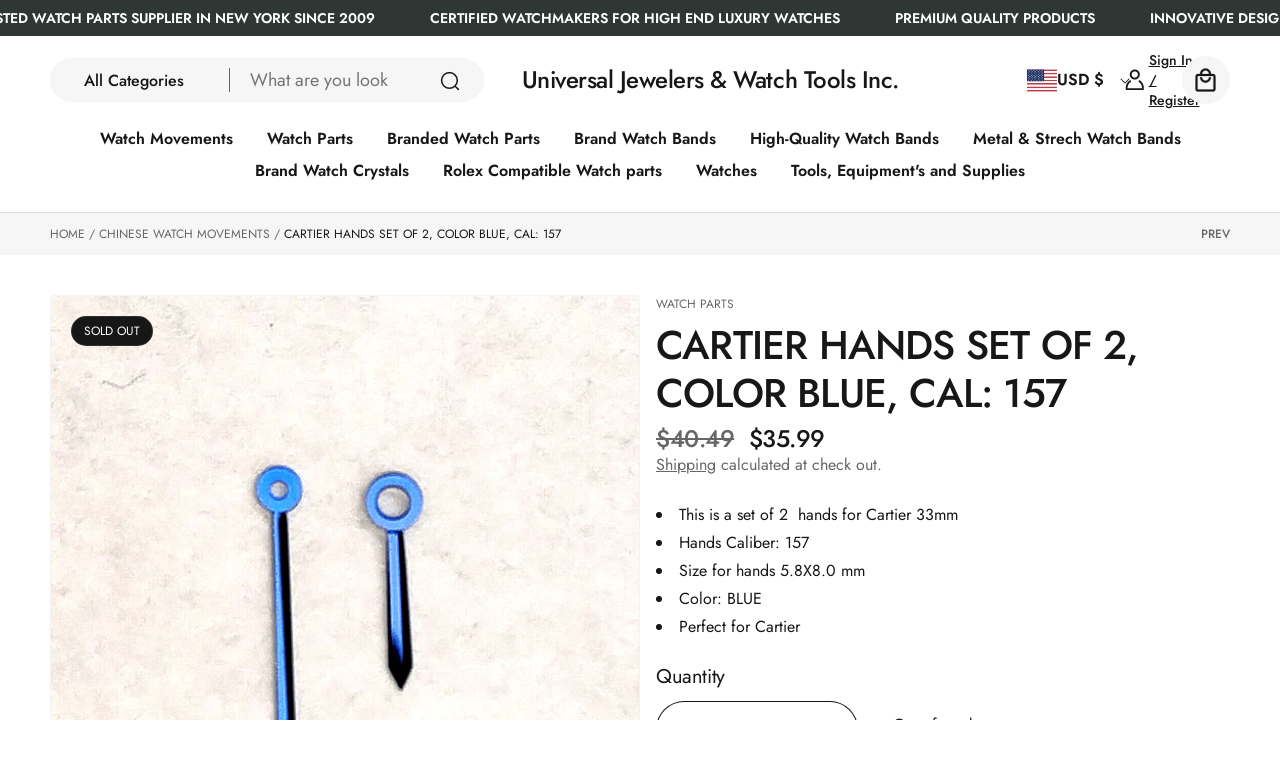

--- FILE ---
content_type: text/css
request_url: https://universalwatchparts.com/cdn/shop/t/29/assets/component-card.css?v=14306856050885575011761766494
body_size: 2757
content:
.card-wrapper{color:inherit;height:100%;position:relative;text-decoration:none}.card{text-decoration:none;text-align:var(--text-alignment)}.card:not(.ratio){display:flex;flex-direction:column;height:100%}.card.card--horizontal{--text-alignment: left;--image-padding: 0rem;flex-direction:row;align-items:flex-start;gap:1.5rem}.card--horizontal.ratio:before{padding-bottom:0}.card--card.card--horizontal{padding:1.2rem}.card--card.card--horizontal.card--text{column-gap:0}.card--card{height:100%}.card--card,.card--standard .card__inner{position:relative;box-sizing:border-box;border-radius:var(--border-radius);border:var(--border-width) solid rgba(var(--color-foreground),var(--border-opacity));transition:border-radius var(--duration-medium) ease}.card--rounded .card--standard .card__inner{border-radius:100%;overflow:hidden}.card--card:after,.card--standard .card__inner:after{content:"";position:absolute;z-index:-1;width:calc(var(--border-width) * 2 + 100%);height:calc(var(--border-width) * 2 + 100%);top:calc(var(--border-width) * -1);left:calc(var(--border-width) * -1);border-radius:var(--border-radius);box-shadow:var(--shadow-horizontal-offset) var(--shadow-vertical-offset) var(--shadow-blur-radius) rgba(var(--color-shadow),var(--shadow-opacity));transition:border-radius var(--duration-medium) ease}@media (hover: hover){.animate--hover-glide .article-card.card--card:after,.animate--hover-glide .article-card.card--standard .card__inner:after,.animate--hover-glide .article-card.card--card,.animate--hover-glide .article-card.card--standard .card__inner,.animate--hover-glide .card--collection.card--card:after,.animate--hover-glide .card--collection.card--standard .card__inner:after,.animate--hover-glide .card--collection.card--card,.animate--hover-glide .card--collection.card--standard .card__inner,.animate--hover-glide .card--product.card--card:after,.animate--hover-glide .card--product.card--standard .card__inner:after,.animate--hover-glide .card--product.card--card,.animate--hover-glide .card--product.card--standard .card__inner{overflow:hidden}.animate--hover-glide .article-card.card--card:hover:after,.animate--hover-glide .article-card.card--standard:hover .card__inner:after,.animate--hover-glide .article-card.card--card:hover,.animate--hover-glide .article-card.card--standard:hover .card__inner,.animate--hover-glide .card--collection.card--card:hover:after,.animate--hover-glide .card--collection.card--standard:hover .card__inner:after,.animate--hover-glide .card--collection.card--card:hover,.animate--hover-glide .card--collection.card--standard:hover .card__inner,.animate--hover-glide .card--product.card--card:hover:after,.animate--hover-glide .card--product.card--standard:hover .card__inner:after,.animate--hover-glide .card--product.card--card:hover,.animate--hover-glide .card--product.card--standard:hover .card__inner{border-radius:calc(var(--border-radius) * 2)}.card--rounded .card--collection.card--standard:hover .card__inner,.card--rounded .card--collection.card--standard:hover .card__inner:after{border-radius:100%}}.card--card.gradient,.card__inner.gradient{transform:perspective(0)}.card__inner.color-scheme-1{background:transparent}.card .card__inner .card__media{overflow:hidden;z-index:1;border-radius:calc(var(--border-radius) - var(--border-width) - var(--image-padding))}.card--card .card__inner .card__media{border-bottom-right-radius:0;border-bottom-left-radius:0}.collection-card-wrapper .card>.card__content .card__information{display:flex;gap:1rem 1.5rem;align-items:center;justify-content:space-between}.collection-card-wrapper .card>.card__content .card__information:where(:has(.card__caption)){align-items:end}.collection-card-wrapper.center .card>.card__content .card__information{flex-wrap:wrap;justify-content:center}.collection-card-wrapper.right .card>.card__content .card__information{flex-direction:row-reverse}.collection-card-wrapper .card--card .card__inner .card__media{border-bottom-right-radius:calc(var(--border-radius) - var(--border-width) - var(--image-padding));border-bottom-left-radius:calc(var(--border-radius) - var(--border-width) - var(--image-padding))}.card--collection .card__link{transition:background-size .35s}.card--collection .card__link:hover{text-decoration:none}.card--collection>.card__inner .card__media{z-index:2}.collection-card-wrapper{container-type:inline-size;container-name:collection-card}@container collection-card (max-width: 275px){.collection-card-wrapper .card__information{flex-wrap:wrap}}.card--standard.card--text{background-color:transparent}.card-information{text-align:var(--text-alignment)}.card__media,.card .media{bottom:0;position:absolute;top:0}.card .media{width:100%}.card__media{margin:var(--image-padding);width:calc(100% - 2 * var(--image-padding))}.card--standard .card__media{margin:var(--image-padding)}.card__inner{width:100%}.card--product.card--media>.card__inner{background-color:transparent}.card--media .card__inner .card__content{position:relative;z-index:1;padding:calc(var(--image-padding) + 2rem)}.card--product>.card__inner .card__content{z-index:1}.card__content{display:grid;grid-template-rows:minmax(0,1fr) max-content minmax(0,1fr);padding:1rem;width:100%;flex-grow:1;align-items:start}.card__content--auto-margins{grid-template-rows:minmax(0,auto) max-content minmax(0,auto)}.card__information{grid-row-start:2;padding:2.4rem 1rem}.card--product>.card__content>.card__information{padding-top:1rem;padding-bottom:1rem}.card:not(.ratio)>.card__content{grid-template-rows:max-content minmax(0,1fr) max-content auto}.card-information .card__information-volume-pricing-note{margin-top:.6rem;line-height:.9;color:rgba(var(--color-foreground),.75)}.card--collection .card__information{padding:1.4rem}@media screen and (min-width: 750px){.card__information{padding-bottom:1.5rem;padding-top:1.5rem}.card--product .card__information{padding-block:1rem}}@media screen and (min-width: 1560px){.extra-large-layout .card--collection .card__information{padding:2.2rem}}.card__badge{align-self:flex-end;grid-row-start:3;justify-self:flex-start}.product-card-wrapper .card__badge{max-width:calc(100% - 4.5rem)}.card__badge.top{align-self:flex-start;grid-row-start:1}.card__badge.right{justify-self:flex-end}.card:not(.card--horizontal)>.card__content>.card__badge{margin:1.3rem}.card__media .media img{height:100%;object-fit:cover;object-position:center center;width:100%}.card__inner:not(.ratio)>.card__content{height:100%}.card__product-subheading{font-size:var(--f-size-text-x-sm);line-height:1.5;color:rgb(var(--color-secondary-foreground));text-transform:uppercase;margin-bottom:.4rem}.card__heading{margin-top:0;margin-bottom:0}.card__heading>a{transition:all var(--duration-medium)}.card__heading>a:focus,.card__heading>a:hover{text-decoration:underline}.card__heading:last-child{margin-bottom:0}.card__sub-heading{font-size:var(--f-size-text-x-sm);color:rgb(var(--color-secondary-foreground))}.card--horizontal .card__heading,.card--horizontal .price__container .price-item,.card--horizontal__quick-add{font-size:1.2rem}.card--horizontal .card-information>*:not(.visually-hidden:first-child)+*:not(.rating):not(.card__information-volume-pricing-note){margin-top:0}.card--horizontal__quick-add:before{box-shadow:none}@media only screen and (min-width: 750px){.card--horizontal .card__heading,.card--horizontal .price__container .price-item,.card--horizontal__quick-add{font-size:1.3rem}}.card--card.card--media>.card__content{margin-top:calc(0rem - var(--image-padding))}.card--standard.card--text a:after,.card--card .card__heading a:after{bottom:calc(var(--border-width) * -1);left:calc(var(--border-width) * -1);right:calc(var(--border-width) * -1);top:calc(var(--border-width) * -1)}.card__heading a:after{bottom:0;content:"";left:0;position:absolute;right:0;top:0;z-index:-1}.product-card-wrapper .card__heading{margin-bottom:.4rem}.product-card-wrapper .card__heading a{display:inline-block;color:rgb(var(--color-foreground))}.product-card-wrapper.alignment-center :is(.price,.card-variants,.card__price-container){justify-content:center}.product-card-wrapper.alignment-right :is(.price,.card-variants,.card__price-container){justify-content:flex-end}.card__heading a:after{outline-offset:.3rem}.card__heading a:focus:not(:focus-visible):after{box-shadow:none;outline:0}.card__heading a:focus{box-shadow:none;outline:0}@media screen and (min-width: 990px){.card .media.media--hover-effect>img:only-child,.card-wrapper .media.media--hover-effect>img:only-child{transition:transform .75s cubic-bezier(.2,.75,.5,1)}.card:hover .media.media--hover-effect>img:first-child:only-child,.card-wrapper:hover .media.media--hover-effect>img:first-child:only-child{transform:scale(1.1)}.card-wrapper:hover .media.media--hover-effect>img:first-child:not(:only-child){opacity:0}.card-wrapper:hover .media.media--hover-effect>img+img{opacity:1;transition:transform var(--duration-long) ease;transform:scale(1.03)}.underline-links-hover:hover a:where(:not(.article-card__badge,:not(.button))){text-decoration:underline;text-underline-offset:.3rem}.custom-collection-image__hover-text__wrapper{--_overlay: var(--overlay);position:absolute;top:0;right:0;bottom:0;left:0;background-color:rgba(var(--_overlay),var(--overlay-opacity));z-index:1;opacity:0}.custom-collection-image__hover-text{margin:0;padding:0;position:absolute;top:50%;left:50%;transform:translate(-50%,-50%);color:var(--custom-image-hover-text-color);z-index:2;text-align:center;opacity:0}.card-wrapper:hover .custom-collection-image__hover-text,.card-wrapper:hover .custom-collection-image__hover-text__wrapper{opacity:1}}.card--standard.card--media .card__inner .card__information,.card--standard:not(.card--horizontal)>.card__content .card__badge,.card--standard>.card__content .card__caption{display:none}.card--standard:not(.card--horizontal) .placeholder-svg{width:100%;height:100%}.card--standard>.card__content{padding:0}.card--standard>.card__content .card__information{padding-left:0;padding-right:0;padding-bottom:0}.card--card.card--media .card__inner .card__information,.card--card.card--text .card__inner,.card--card.card--media>.card__content .card__badge{display:none}.card--horizontal .card__badge,.card--horizontal.card--text .card__inner{display:none}.card--extend-height{height:100%}.card--extend-height.card--standard.card--text,.card--extend-height.card--media{display:flex;flex-direction:column}.card--extend-height.card--standard.card--text .card__inner,.card--extend-height.card--media .card__inner{flex-grow:1}.card .icon-wrap{margin-left:.8rem;white-space:nowrap;transition:transform var(--duration-short) ease;overflow:hidden}.card-information>*+*{margin-top:.5rem}.card-information{width:100%}.card-information>*{line-height:1.5;color:rgb(var(--color-foreground))}.card-information>.price{color:rgb(var(--color-secondary-foreground))}.card__inner .card__content .card__information{display:none}.card__price-container{display:flex;gap:1rem;align-items:center;flex-wrap:wrap}.card__price-container .price{display:inline-flex}.card__tax{color:rgb(var(--color-secondary-foreground));font-size:1.4rem}.card--horizontal .card-information>.price{color:rgba(var(--color-secondary-foreground),.75)}.card-information>.rating{margin-top:.4rem}.card-information>*:not(.visually-hidden:first-child){margin-top:.4rem}.card-information>.card-variants-wrapp:not(:first-child){margin-top:1rem}.card-information .caption{letter-spacing:.07rem}.card-article-info{margin-top:1rem}.card--shape .card__content{padding-top:0}.card--shape.card--standard:not(.card--text) .card__inner{border:0;background-color:transparent;filter:drop-shadow(var(--shadow-horizontal-offset) var(--shadow-vertical-offset) var(--shadow-blur-radius) rgba(var(--color-shadow),var(--shadow-opacity)))}.card--shape.card--standard:not(.card--text) .card__inner:after{display:none}.grid__item:nth-child(2n) .shape--blob{clip-path:polygon(var(--shape--blob-2))}.grid__item:nth-child(3n) .shape--blob{clip-path:polygon(var(--shape--blob-3))}.grid__item:nth-child(4n) .shape--blob{clip-path:polygon(var(--shape--blob-4))}.grid__item:nth-child(5n) .shape--blob{clip-path:polygon(var(--shape--blob-5))}.grid__item:nth-child(7n) .shape--blob{clip-path:polygon(var(--shape--blob-6))}.grid__item:nth-child(8n) .shape--blob{clip-path:polygon(var(--shape--blob-1))}@media (prefers-reduced-motion: no-preference){.product-card-wrapper .shape--round{transition:clip-path var(--duration-long) ease}.product-card-wrapper:hover .shape--round{clip-path:ellipse(47% 47% at 50% 50%)}.product-card-wrapper .shape--blob{transition:clip-path var(--duration-long) ease-in-out}.product-card-wrapper:hover .shape--blob{clip-path:polygon(var(--shape--blob-5))}.grid__item:nth-child(2n) .product-card-wrapper:hover .shape--blob{clip-path:polygon(var(--shape--blob-6))}.grid__item:nth-child(3n) .product-card-wrapper:hover .shape--blob{clip-path:polygon(var(--shape--blob-1))}.grid__item:nth-child(4n) .product-card-wrapper:hover .shape--blob{clip-path:polygon(var(--shape--blob-2))}.grid__item:nth-child(5n) .product-card-wrapper:hover .shape--blob{clip-path:polygon(var(--shape--blob-3))}.grid__item:nth-child(7n) .product-card-wrapper:hover .shape--blob{clip-path:polygon(var(--shape--blob-4))}.grid__item:nth-child(8n) .product-card-wrapper:hover .shape--blob{clip-path:polygon(var(--shape--blob-5))}}.card__wrapper{display:flex;gap:1rem .8rem;justify-content:center;position:absolute;width:calc(100% - 2rem);bottom:0;left:50%;z-index:1;opacity:0;transform:translate(-50%);transition:all .3s ease}.product-card-wrapper .card__heading a:focus-visible{text-decoration:underline}.product-card-wrapper:focus-within .card__wrapper,.product-card-wrapper:hover .card__wrapper{opacity:1;transform:translate(-50%,-2rem)}.card__caption{margin-top:1.2rem;color:rgb(var(--color-secondary-foreground))}.card__caption:last-child{margin-bottom:0}@media only screen and (min-width: 750px){.card__caption{margin-top:1.6rem}}.card__media-link{width:100%;height:100%}.content-link{display:inline-block;position:absolute;width:100%;height:100%}.p-style-2 .card .media{height:100%}.p-style-2 .card>.card__inner .card__media{position:static}.p-style-2 .card>.card__inner .card__content{position:absolute;width:100%;height:100%;top:0;right:0;bottom:0;left:0;pointer-events:none}@media only screen and (max-width: 749px){.p-style-2 .quick-add{margin:2rem 0 0}.p-style-2 .card--standard .quick-add{margin:2rem 0 1rem}.p-style-2 .quick-add__submit{width:auto;margin-inline:auto;--inline-padding: 3.2rem}}@media only screen and (min-width: 750px){.p-style-2 .card>.card__content .card__information{display:grid;grid-template-columns:1fr auto;gap:3rem;align-items:center}.alignment-right.p-style-2 .card>.card__content .card__information{grid-template-columns:auto 1fr}.alignment-right.p-style-2 .card>.card__content .card__information>div:first-child{order:2}.p-style-2 .quick-add{margin:0}.p-style-2 .quick-add__submit.button--animate-glide{--inline-padding: 2.5rem}}@media only screen and (min-width: 990px) and (max-width: 1199px){.p-style-2 .card-product--placeholder .card__content{padding:3rem}}.p-style-2 .card__heading a:after{content:unset}.p-style-2 .content-link{display:none}.p-style-2 swiper-slider{display:block;height:100%}.p-style-2 .slider-navigation{position:absolute;top:50%;translate:0 -50%;width:100%;padding:0 2rem;display:flex;align-items:center;justify-content:space-between;z-index:10}.p-style-2 .card--standard .media,.p-style-2:has(.card--card){border-radius:var(--product-card-corner-radius)}.card--bundle-product .quick-add{margin:0}.card--bundle-product .button{--inline-padding: 2rem }.card__product-container{display:flex;flex-wrap:wrap;gap:.4rem 1rem;font-size:var(--f-size-text-md)}.alignment-center .card__product-container{justify-content:center}.alignment-right .card__product-container{justify-content:end}@media only screen and (min-width: 1200px){.p-style-2 .card>.card__inner .card__content{padding:2rem}.p-style-2 .slider-navigation{padding:0 2rem}}@media only screen and (min-width: 1560px){.extra-large-layout .p-style-2 .slider-navigation{padding:0 2.8rem}}.product-compare{position:absolute;z-index:3;top:2rem;right:2rem;display:flex;justify-content:flex-end;pointer-events:all}.product-compare.right{right:auto;left:2rem}.product-compare-info{--_bg-clr: var(--compare-hover);--_text-clr: var(--compare-transparent);--_outline-clr: var(--compare-transparent);display:flex;justify-content:end;align-items:center;cursor:pointer;padding:.7rem;height:4rem;box-sizing:border-box;color:rgb(var(--_text-clr));border:.1rem solid rgb(var(--_outline-clr));border-radius:50%;transition:all var(--duration-medium)}.product-compare-checkbox:checked+.product-compare-info{--_text-clr: var(--compare-text-hover);--_outline-clr: var(--compare-hover);background:rgb(var(--_bg-clr));border-radius:10rem}.disabled+.product-compare-info{pointer-events:none;opacity:.7}.product-compare input{clip:rect(0,0,0,0);overflow:hidden;position:absolute;height:1px;width:1px}.product-compare-info:has(input[disabled]){pointer-events:none;opacity:.7}.product-compare-text{max-width:0;font-size:1.4rem;font-weight:500;line-height:120%;overflow:hidden;color:rgb(var(--_text-clr));transition:all var(--duration-medium)}@media (hover){.animate--hover-glide .product-compare-info:hover{--_text-clr: var(--compare-text-hover);--_outline-clr: var(--compare-hover);background:rgb(var(--_bg-clr));border-radius:var(--buttons-radius-hover);padding-left:1.2rem}.product-compare-info:hover .product-compare-text{margin-right:.2rem;max-width:20rem}}.product-compare-icon{width:2.4rem;height:2.4rem;display:flex;justify-content:center;align-items:center}.product-compare .product-compare-checkbox:checked{background-color:rgb(var(--color-accent));border-color:rgb(var(--color-accent))}.card__badge{position:relative;display:flex;gap:1rem;flex-wrap:wrap;z-index:1}.card--product>.card__inner{container-type:inline-size;container-name:product}@container product (max-width: 275px){.card__wrapper>.quick-add:not(:empty)+.product-form:nth-child(2){display:none}}@container product (max-width: 317px){.card--product .card__wrapper>.quick-add:not(:empty)+.product-form:nth-child(2){display:none}}@container product (min-width: 150px){.quick-add__submit.button--animate-glide{--inline-padding: 2.5rem}}@container product (max-width: 312px){.card--bundle-product .card__wrapper>.quick-add{display:none}}@media screen and (min-width: 1560px){.extra-large-layout .p-style-2 .card>.card__inner .card__content{padding:2.8rem}.extra-large-layout .card--product>.card__content>.card__information{padding:1.8rem}.extra-large-layout .product-card-wrapper .card__heading{margin-bottom:.8rem}.extra-large-layout .card--media .card__inner .card__content{padding:calc(var(--image-padding) + 2.8rem)}}.cc-overlay-card .card__inner{position:relative}.cc-overlay-card .card__media{margin:0;width:100%}.cc-overlay-card .card__inner.ratio:before{padding-bottom:var(--ratio-percent)}.cc-overlay-card .card.card--media>.card__content{display:none}.cc-overlay-card .card__inner .card__content{position:absolute;top:0;right:0;bottom:0;left:0;padding:2rem;display:flex;align-items:flex-end;background:linear-gradient(180deg,#0000 40%,#00000073);z-index:2;border-radius:var(--border-radius)}.cc-overlay-card .card__inner .card__content .card__information{display:flex;padding:0;width:100%;justify-content:space-between;align-items:center}.header-wrapper [id=cart-icon-bubble] .icon-variant{display:none}.header-wrapper[data-icons-style=modern] [id=cart-icon-bubble] .icon--modern,.header-wrapper[data-icons-style=classic] [id=cart-icon-bubble] .icon--classic{display:flex}.collection-card-wrapper.cc-overlay-card .card .card__inner{flex:1}
/*# sourceMappingURL=/cdn/shop/t/29/assets/component-card.css.map?v=14306856050885575011761766494 */


--- FILE ---
content_type: text/css
request_url: https://universalwatchparts.com/cdn/shop/t/29/assets/section-scrolling-banner.css?v=115563172710294269841761766531
body_size: -96
content:
.rolling-text{position:relative;overflow:hidden}.scroller-wrapper .scroller-item p,.scroller-wrapper{transition:background var(--duration-medium) ease,color var(--duration-medium) ease}.scroller-wrapper:hover{background:var(--color-background-h, rgb(var(--color-background)));color:var(--color-foreground-h, rgb(var(--color-foreground)))}.scroller-wrapper:hover .scroller-item p{color:var(--color-foreground-h, rgb(var(--_s-clr-text)))}.scroller__inner{--_column-gap: 4rem;display:flex;grid-template-columns:repeat(3,auto);overflow:hidden}.scroller__inner.rolling-text-wrapper{display:flex}.rolling-text-item{flex:0 0 auto;white-space:nowrap}.scroller-wrapper,.scroller[data-animated=true]{overflow:hidden}.scroller[data-animated=true] .scroller__inner{width:max-content;flex-wrap:nowrap;animation:scroll var(--_animation-duration, 40s) var(--_animation-direction, forwards) linear infinite}.scroller[data-direction=right]{--_animation-direction: reverse}.scroller[data-direction=left]{--_animation-direction: forwards}@keyframes scroll{to{transform:translate(calc(-50% - .5rem))}}.scroller-item{padding-right:var(--_c-column-gap, var(--_column-gap))}.scroller-item--text{margin-top:0;margin-bottom:0}.scroller-item--text p{margin:0;color:rgb(var(--_s-clr-text));transition:all .3s ease;line-height:1.2}.scroller-item--icon{line-height:0}.scroller-item--icon-wrap{width:var(--icon-width, 11rem)}.scroller-item img,.scroller-item svg{width:100%;max-width:var(--icon-width, 11rem);height:auto}.scroller__inner>li{display:flex;align-items:center}@media screen and (min-width: 750px) and (max-width: 989px){.scroller-item{padding-right:calc((var(--_c-column-gap-mb) + var(--_c-column-gap)) / 2)}}@media screen and (max-width: 749px){.scroller-item--icon-wrap{width:var(--icon-width, 7rem)}.scroller-item img,.scroller-item svg{width:fit-content;height:auto}.scroller-item{padding-right:var(--_c-column-gap-mb, var(--_column-gap))}}.no-js .scroller__inner{display:flex}
/*# sourceMappingURL=/cdn/shop/t/29/assets/section-scrolling-banner.css.map?v=115563172710294269841761766531 */


--- FILE ---
content_type: text/css
request_url: https://universalwatchparts.com/cdn/shop/t/29/assets/component-price.css?v=55322558444603720801761766503
body_size: -185
content:
.price{display:flex;align-items:center;gap:1rem;font-family:var(--font-body-family)}.price>*{display:inline-block;vertical-align:top}.price.price--unavailable{visibility:hidden}.price--end{text-align:right}.price .price-item{display:inline-block;margin:0 .8rem 0 0}.card--product .price-item{line-height:1.5}.price__regular .price-item--regular,.price .price-item--last{color:rgba(var(--color-foreground),1)}.price__sale .price-item--regular{color:rgba(var(--color-secondary-foreground),1)}.price__regular span:has(.price-item--regular:empty){display:none}.price__regular .price-item--regular{margin-right:0;word-break:break-word}.price__sale span.is-empty{display:none}.price:not(.price--show-badge) .price-item--last:last-of-type{margin:0}@media screen and (min-width: 750px){.price{margin-bottom:0}}.price--small{font-size:1.4rem}.price--large{font-size:1.6rem;line-height:1.5;letter-spacing:.13rem}@media screen and (min-width: 750px){.price--large{font-size:1.8rem}}.price--sold-out .price__availability,.price__regular{display:block}.price__sale,.price__availability,.price--on-sale .price__regular,.price--on-sale .price__availability{display:none}.volume-pricing--sale-badge .price__badge-sale{margin-left:.5rem}.price--on-sale .price__sale{display:initial;flex-direction:row;flex-wrap:wrap}.price--center{display:initial;justify-content:center}.price--on-sale .price-item--regular,.price--on-sale.h4 .price-item--regular{text-decoration:line-through}@media screen and (min-width: 750px){.price--on-sale.h4 .price-item--regular{text-decoration:line-through}}.unit-price{display:block;font-size:1.1rem;letter-spacing:.04rem;line-height:1.2;margin-top:.2rem;text-transform:uppercase;color:rgba(var(--color-foreground),.7)}
/*# sourceMappingURL=/cdn/shop/t/29/assets/component-price.css.map?v=55322558444603720801761766503 */


--- FILE ---
content_type: text/css
request_url: https://universalwatchparts.com/cdn/shop/t/29/assets/component-predictive-search.css?v=166739456277614317331761766502
body_size: 925
content:
.predictive-search{display:none;position:absolute;top:100%;left:0;border-width:var(--popup-border-width);border-style:solid;border-color:rgba(var(--color-outline),var(--popup-border-opacity));background-color:rgb(var(--color-background));z-index:102;box-shadow:var(--popup-shadow-horizontal-offset) var(--popup-shadow-vertical-offset) var(--popup-shadow-blur-radius) rgba(var(--color-shadow),var(--popup-shadow-opacity));overflow-y:auto;-webkit-overflow-scrolling:touch;padding:4rem 0}.predictive-search--search-template{z-index:2;width:calc(100% + .2rem)}.predictive-search__results-groups-wrapper{display:grid;padding-bottom:2rem;gap:2.4rem 3rem}.predictive-search__bottom-image .media{background:transparent;margin-bottom:1rem}.predictive-search__notification{text-align:center;font-weight:400;margin-top:0;margin-bottom:1.4rem;line-height:1.4}.predictive-search__bottom-image{max-width:11.5rem;margin:0 auto 2rem}.predictive-search{max-height:90dvh}@media screen and (max-width: 749px){.header .search-modal__content,.header .header__search,.header predictive-search{position:static}.predictive-search--header{width:calc(100% - 3rem);left:1.5rem;padding:3rem 0;border-bottom-right-radius:var(--popup-corner-radius);border-bottom-left-radius:var(--popup-corner-radius)}.predictive-search__results-groups-wrapper:not(.predictive-search__results-groups-wrapper--no-suggestions){gap:2rem}}@media screen and (min-width: 750px){.predictive-search{width:calc(100% + .2rem)}.header .search-modal__content,.header .header__search,.header predictive-search{position:static}.header .predictive-search{width:100%}}predictive-search[open] .predictive-search,predictive-search[loading] .predictive-search{display:block}.predictive-search__result-group{display:grid;gap:2rem}.predictive-search__result-group-wrapper{display:flex;flex-direction:column;row-gap:3rem}.predictive-search__result-group:first-child .predictive-search__pages-wrapper{display:initial}@media screen and (min-width: 750px){.predictive-search__results-groups-wrapper--no-products .predictive-search__result-group:nth-child(2),.predictive-search__result-group:last-child .predictive-search__pages-wrapper{display:none}.predictive-search__result-group:first-child .predictive-search__pages-wrapper{display:initial}.predictive-search__result-group:first-child{flex:0 0 18.4rem}.predictive-search__results-groups-wrapper--no-products .predictive-search__result-group:first-child,.predictive-search__result-group:only-child{flex-grow:1}.predictive-search__result-group{grid-template-areas:"products queries";grid-template-columns:4fr 2fr}.predictive-search__pages-wrapper,.predictive-search-queries-group{grid-area:queries}}.predictive-search__heading.h4{padding-bottom:1.2rem}.predictive-search__heading{margin:0 2rem .8rem 0;padding:0 0 .2rem;color:rgba(var(--color-foreground),1);font-weight:500}.predictive-search__result-group .predictive-search__item{padding-left:0}.predictive-search__result-group .predictive-search__item-heading{color:rgb(var(--color-secondary-foreground));font-size:var(--f-size-text-md);font-weight:400}predictive-search .spinner{width:1.5rem;height:1.5rem;line-height:0}predictive-search:not([loading]) .predictive-search__loading-state,predictive-search:not([loading]) .predictive-search-status__loading{display:none}.predictive-search__loading-state{display:none!important}predictive-search[loading] .predictive-search__loading-state{display:flex;justify-content:center;padding:1rem}predictive-search[loading] .predictive-search__search-for-button{display:none}predictive-search[loading] .predictive-search__results-groups-wrapper~.predictive-search__loading-state{display:none}predictive-search[loading] .predictive-search__results-groups-wrapper~.predictive-search__search-for-button{display:initial}.predictive-search__list-item[aria-selected=true]>*,.predictive-search__list-item:hover>*,.predictive-search__item[aria-selected=true],.predictive-search__item:hover{color:rgb(var(--color-accent))}.predictive-search__list-item[aria-selected=true] .predictive-search__item-heading,.predictive-search__list-item:hover .predictive-search__item-heading{text-decoration:underline;text-underline-offset:.3rem}.predictive-search__item{display:flex;padding:1rem 2rem;text-align:left;text-decoration:none;width:fit-content}.predictive-search__item:hover .predictive-search__item-heading{text-decoration:underline}.predictive-search-results:not(.empty) .predictive-search__item--term{cursor:default}.predictive-search-results:not(.empty) .predictive-search__item--term span,.predictive-search-results:not(.empty) .predictive-search__item--term svg{cursor:pointer}.predictive-search__item--link-with-thumbnail{display:grid;align-items:center;grid-template-columns:10rem 1fr;grid-column-gap:3rem;grid-template-areas:"product-image product-content"}.predictive-search__item-content{grid-area:product-content;display:flex;flex-direction:column}.predictive-search__item-content--centered{justify-content:center}.predictive-search__item-vendor{font-size:.9rem}.predictive-search__item-heading{margin:0}.predictive-search__item>a{font-size:0}.predictive-search__item-heading>a{font-size:var(--f-size-text-md)}.predictive-search__item-heading>a:hover{text-decoration:underline}.predictive-search__item-query-result{font-weight:400}.predictive-search__item-query-result mark{color:rgba(var(--color-foreground),1)}.predictive-search__item-query-result mark{background-color:transparent}.predictive-search__item .price{color:rgba(var(--color-secondary-foreground),1);font-size:1.2rem}.predictive-search__item-vendor+.predictive-search__item-heading{margin-top:.5rem}.predictive-search .price{font-size:var(--f-size-text-md);line-height:1.5}.predictive-search-results.empty button.predictive-search__item{margin:0 auto}.predictive-search__item--term{justify-content:center;align-items:center;padding:1.3rem 0;word-break:break-all;gap:.8rem}@media screen and (min-width: 750px){.predictive-search__item--term{padding-top:1rem;padding-bottom:1rem}}@media screen and (max-width: 749px){.predictive-search__item--term{justify-content:flex-start;padding-left:0}.predictive-search-results.empty button.predictive-search__item{margin:0 auto}.predictive-search__heading--products{margin-bottom:1.2rem}}.predictive-search__item--term .icon-arrow{width:1.4rem;height:1.4rem;flex-shrink:0;margin-left:2rem;color:rgb(var(--color-accent))}.predictive-search__image{grid-area:product-image;object-fit:contain;font-family:"object-fit: contain";width:100%;height:auto;border-radius:var(--popup-corner-radius)}.predictive-search__results-list--products{display:grid;grid-template-columns:repeat(auto-fill,minmax(25rem,1fr));gap:1.6rem}.predictive-search__results-list--products .predictive-search__item{padding:0}.predictive-search__results-list--products .predictive-search__item-heading{color:rgb(var(--color-foreground));font-weight:400!important;line-height:1.4;margin-bottom:1rem}.predictive-search__results-list--products .predictive-search__item-content{padding-right:5rem}.predictive-search__results-list--products .product-form__buttons .product-form__submit{position:absolute;display:flex;align-items:center;justify-content:center;bottom:0;right:1rem;z-index:4;max-width:4rem;margin-bottom:1rem}.predictive-search{overflow-y:auto}.predictive-search::-webkit-scrollbar{width:.4rem}.predictive-search::-webkit-scrollbar-track{background-color:#d9d9d9;margin-top:4rem;margin-bottom:9rem}.predictive-search::-webkit-scrollbar-thumb{background-color:#000}.predictive-search::-webkit-scrollbar-thumb:hover{background-color:#000}.predictive-search::-webkit-scrollbar-thumb:active{background-color:#000}.search-recommendations__products-list{display:grid;grid-template-columns:repeat(auto-fill,minmax(25rem,1fr));gap:1.6rem}.predictive-search__results-list .card__wrapper,.search-recommendations__products-list .card__wrapper{display:none}.search-recommendations__aside-link{text-decoration:unset}.predictive-search__recommendations{display:grid;gap:2.4rem 3rem}@media screen and (min-width: 990px){.predictive-search__item--term{justify-content:flex-start;padding-left:0}.predictive-search-results.empty button.predictive-search__item{margin:0 auto}.predictive-search__heading--products{margin-bottom:1.2rem}.predictive-search__recommendations--grid-2{display:grid;grid-template-columns:4fr 2fr;gap:2.4rem 3rem}}.predictive-search__filter-empty{grid-column:1/-1;display:none}
/*# sourceMappingURL=/cdn/shop/t/29/assets/component-predictive-search.css.map?v=166739456277614317331761766502 */


--- FILE ---
content_type: text/css
request_url: https://universalwatchparts.com/cdn/shop/t/29/assets/component-complementary-products.css?v=137078280695367602861761766497
body_size: 742
content:
.complementary-products__container{display:flex;flex-direction:column;gap:1.6rem 2rem}.complementary-products__title-wrapper{display:flex;gap:1.6rem 3rem;justify-content:space-between;align-items:center;flex-wrap:wrap}product-recommendations{display:block}product-recommendations:empty{display:none}product-recommendations .swiper-slide{flex-grow:0}product-recommendations .swiper{margin-left:0;margin-right:0}product-recommendations:not(.is-accordion) .complementary-products__container{margin-top:1.5rem}product-recommendations:not(:has(.grid__item)){margin-bottom:0}.complementary-products__container>details[open]{padding-bottom:1.5rem}.complementary-slider{margin-top:0;gap:0}.complementary-slide{--shadow-padding-sides: calc((var(--shadow-horizontal-offset) + var(--shadow-blur-radius)) * var(--shadow-visible));--shadow-padding-sides-negative: calc( (var(--shadow-horizontal-offset) * -1 + var(--shadow-blur-radius)) * var(--shadow-visible) )}.complementary-slide>ul{display:flex;flex-direction:column;gap:var(--grid-mobile-vertical-spacing)}.complementary-slide.complementary-slide--standard>ul{gap:calc(var(--grid-mobile-vertical-spacing) + 8px)}@media screen and (min-width: 750px){.complementary-slide>ul{gap:var(--grid-desktop-vertical-spacing)}.complementary-slide.complementary-slide--standard>ul{gap:calc(var(--grid-desktop-vertical-spacing) + 8px)}}.complementary-slide.grid__item{width:100%;padding-top:max(var(--focus-outline-padding),var(--shadow-padding-top));padding-bottom:max(var(--focus-outline-padding),var(--shadow-padding-bottom));padding-right:max(var(--focus-outline-padding),var(--shadow-padding-sides));padding-left:max(var(--focus-outline-padding),var(--shadow-padding-sides-negative))}.complementary-slide .card-wrapper{height:auto}.complementary-products__slide{height:auto;display:grid!important;align-content:stretch;align-self:stretch}.complementary-products__slider-navigation:has(.disabled+.disabled){opacity:0}.complementary-products>.summary__title{display:flex;line-height:1;padding:1.5rem 0}.accordion+product-recommendations .accordion,product-recommendations.is-accordion+.accordion{margin-top:0;border-top:none}.complementary-products>.summary__title .icon-accordion{fill:rgb(var(--color-foreground));height:2rem;margin-right:1rem;width:2rem}.complementary-products__container .card--card .card__content,.complementary-products__container .card--horizontal .card__information{padding:0}.complementary-products__container .card--horizontal .card__inner{max-width:20%}@media screen and (min-width: 750px) and (max-width: 1200px){.complementary-products__container .card--horizontal .card__inner{max-width:25%}}.complementary-slide .card--text .card__content{grid-template-rows:minmax(0,1fr) max-content auto}.complementary-products__container .card--card.card--media>.card__content{margin-top:0}.complementary-products-contains-quick-add .underline-links-hover:hover a{text-decoration:initial}.complementary-products-contains-quick-add .card__heading:hover a{text-decoration:underline}.complementary-products__container .card--card .card__inner .card__media{border-radius:calc(var(--corner-radius) - var(--border-width) - var(--image-padding))}.complementary-products__container .card--horizontal .quick-add{margin:0;max-width:20rem}.complementary-products__container .quick-add__submit{padding:1.5rem 0;min-height:inherit}.complementary-products__container .quick-add__submit .icon-plus{width:1.2rem}.complementary-products__container .icon-wrap{display:flex}.complementary-products .sold-out-message:not(.hidden)+.icon-wrap{display:none}.complementary-products__container .quick-add__submit:not(.animate-arrow) .icon-wrap{transition:transform var(--duration-short) ease}.complementary-products__container .quick-add__submit:not(.animate-arrow):hover .icon-wrap{transform:rotate(90deg)}.complementary-products__container .quick-add__submit:after,.complementary-products__container .quick-add__submit:hover:after{box-shadow:none}.complementary-products__container .card--horizontal .quick-add,.complementary-products__container .card__badge{justify-self:var(--text-alignment)}.product--no-media .complementary-products__container .price{text-align:var(--text-alignment)}.complementary-product{position:relative;border:.1rem solid rgb(var(--color-outline));border-radius:var(--popup-corner-radius);padding:.8rem 1.6rem .8rem .8rem}.complementary-product .link{display:grid;align-items:center;height:100%;grid-template-columns:8rem 1fr;grid-column-gap:1.2rem;grid-template-areas:"product-image product-content"}.complementary-product__image{grid-area:product-image;object-fit:cover;aspect-ratio:1;font-family:"object-fit: contain";width:100%;height:auto;border-radius:var(--popup-corner-radius)}.complementary-product__image--portrait{aspect-ratio:4 / 5}.complementary-product__content{padding-right:5rem;grid-area:product-content;display:flex;flex-direction:column}.complementary-product__type{font-size:var(--f-size-text-x-sm);line-height:1.5;color:rgb(var(--color-secondary-foreground));text-transform:uppercase;margin-bottom:.5rem;margin-top:0;word-break:break-word}.complementary-product__content:has(.complementary-product__type) .complementary-product__heading{margin-bottom:.1rem}.complementary-product__heading{margin:0 0 1.6rem;font-size:var(--f-size-text-md);line-height:1.5}.complementary-product .price{color:rgb(var(--color-secondary-foreground))}.complementary-product .price-item,.complementary-product .price{font-size:var(--f-size-text-md);line-height:1.5}.complementary-product .link{text-decoration:none}.complementary-product>.link .complementary-product__heading,.complementary-product .complementary-product__heading{text-decoration:none}.complementary-product>.link:hover .complementary-product__heading,.complementary-product:hover .complementary-product__heading{text-decoration:underline;color:rgb(var(--color-accent))}.complementary-product .product-form__buttons .product-form__submit{position:absolute;display:flex;align-items:center;justify-content:center;top:50%;transform:translateY(-50%);right:1.6rem;z-index:4;max-width:4rem}@media screen and (max-width: 749px){.complementary-product .price__sale .price-item.price-item--regular{font-size:1.4rem}.complementary-product svg{max-width:8rem}}
/*# sourceMappingURL=/cdn/shop/t/29/assets/component-complementary-products.css.map?v=137078280695367602861761766497 */


--- FILE ---
content_type: text/css
request_url: https://universalwatchparts.com/cdn/shop/t/29/assets/component-mega-menu.css?v=56489002243580251761761766500
body_size: 929
content:
.mega-menu{position:static}.mega-menu__content{background-color:rgb(var(--color-background));left:0;padding-bottom:3rem;padding-top:3rem;position:absolute;right:0;top:100%;padding:4rem 0 6rem;z-index:1;transition:transform .5s ease-in-out;border-top-left-radius:0;border-top-right-radius:0}.mega-menu__wrapper{display:grid;grid-template-columns:1fr 1.2fr;gap:4rem}.shopify-section-header-sticky .mega-menu__content{max-height:calc(100vh - var(--header-bottom-position-desktop, 20rem) - 4rem)}.header-wrapper--border-bottom .mega-menu__content{border-radius:0}.js .mega-menu__content{overflow:hidden;visibility:hidden;pointer-events:none;transform:translateY(-100%);transition:transform var(--duration-long) ease-in;z-index:-1}.js .mega-menu--collection_list.open .mega-menu__content{overflow-y:auto}.js .open .mega-menu__content{visibility:visible;pointer-events:all;transform:translateY(0)}.mega-menu__collection:only-child{grid-column:span 2}.mega-menu__collection{overflow:hidden}@media only screen and (max-width: 989px){.js .open .mega-menu__content,.js .mega-menu__content{visibility:hidden}}.mega-menu__list{display:grid;gap:1.8rem 1.6rem;grid-template-columns:repeat(2,minmax(0,1fr));list-style:none;padding-left:0}@media only screen and (min-width: 1200px){.mega-menu__list{gap:1.8rem 4rem}.mega-menu__wrapper{display:grid;grid-template-columns:4fr 1fr;gap:4rem}.mega-menu__list{grid-template-columns:repeat(4,minmax(0,1fr))}.mega-menu--collection .mega-menu__list{grid-template-columns:repeat(3,minmax(0,1fr))}}.mega-menu__link{color:rgba(var(--color-foreground),1);display:inline-block;line-height:1.3;padding-bottom:.6rem;padding-top:.6rem;text-decoration:none;transition:text-decoration var(--duration-short) ease;word-wrap:break-word}.mega-menu__link:hover,.mega-menu__link--active:not(.mega-menu__link--level-2){font-weight:600}.mega-menu__link--active{text-decoration:underline}.mega-menu__link:hover{color:rgb(var(--color-accent))}.mega-menu__link--active:hover{text-decoration-thickness:.2rem}.mega-menu__list--condensed .mega-menu__link{font-weight:400}variant-megamenu-img{position:relative}.mega-menu__media-wrapper{font-size:0;position:relative;border-radius:var(--media-radius);overflow:clip;transition:border-radius var(--duration-medium)}.animate--hover-glide .mega-menu__media-wrapper:hover{border-radius:calc(var(--media-radius) * 2)}.mega-menu__media-wrapper:before{content:"";display:block;background:linear-gradient(.62deg,rgba(var(--color-background),.5) .58%,rgba(var(--color-background),0) 65.92%);position:absolute;width:100%;height:100%;z-index:1}.mega-menu__media-wrapper:has(svg),.mega-menu__media-wrapper:has(img){background:transparent}variant-megamenu-img img,variant-megamenu-img svg{position:absolute;width:100%;height:100%;object-fit:cover}variant-megamenu-img .slider-button svg{position:static}.mega-menu__link--level-2{padding-top:.1rem;padding-bottom:.1rem;margin-bottom:1.2rem}.mega-menu__link--level-3{color:rgb(var(--color-secondary-foreground));font-size:var(--f-size-text-md);font-weight:400;line-height:2;padding:0;transition:all var(--duration-short)}.mega-menu__link--level-3.active,.mega-menu__link.mega-menu__link--level-3:hover{font-weight:600;color:rgb(var(--color-accent));text-decoration:underline}.mega-menu__link--level-2:hover{text-decoration:underline}.mega-menu__link.h5{font-size:var(--font-heading-5-size-mb)}.custom-line-height .mega-menu__link.h5{line-height:var(--line-height-h5)}.mega-menu__inner{position:absolute;display:flex;gap:2rem;justify-content:space-between;align-items:end;bottom:3rem;left:3rem;width:calc(100% - 6rem);z-index:1}.mega-menu__inner a:not(.slider-button),.mega-menu__inner .mega-menu__description{margin:0;text-decoration:unset;transition:all var(--duration-short)}.mega-menu__inner .slider-button{flex:0 0 var(--btn-width);display:flex;justify-content:center}.mega-menu__description{display:-webkit-box;-webkit-box-orient:vertical;overflow:hidden;-webkit-line-clamp:3}.mega-menu__description *{font-size:inherit}.mega-menu__collection-link{color:inherit}.mega-menu__description:hover{text-decoration:underline}.mega-menu__description>*:first-child{margin-top:0}.mega-menu__description>*:last-child{margin-bottom:0}@media only screen and (min-width: 750px){.mega-menu__link.h5{font-size:var(--font-heading-5-size);line-height:1.16667}.custom-line-height .mega-menu__link.h5{line-height:var(--line-height-h5)}}@media only screen and (min-width: 1560px){.extra-large-layout .mega-menu__link.h5{font-size:calc(var(--font-heading-5-size) * 1.1667)}}@media only screen and (min-width: 1400px){.mega-menu__inner{gap:2rem 5rem}}@media only screen and (min-width: 990px){.mega-menu--default .mega-menu__list{gap:4rem}.mega-menu--default .mega-menu__list>li{padding-right:3rem;border-right:.1rem solid rgb(var(--color-outline))}}.mega-menu--collection .mega-menu__list{gap:0;grid-template-columns:repeat(3,minmax(0,1fr))}.mega-menu--collection .mega-menu__list>li{padding:3rem 3rem 6rem;border-right:.1rem solid rgb(var(--color-outline))}.mega-menu--collection .mega-menu__list>li:first-child,.mega-menu--collection .mega-menu__list>li:nth-child(3n+1){padding-left:0}.mega-menu--collection .mega-menu__wrapper{grid-template-columns:2fr 1.2fr}.mega-menu--collection_list .mega-menu__wrapper{grid-template-columns:1fr}.mm-collection-list{display:grid;grid-template-columns:1.1fr 4fr;gap:3rem}.mm-collection-list__aside{padding-right:3rem;border-right:.1rem solid rgba(var(--color-outline))}.mm-collection-list__heading{padding:1.2rem}.mm-collection-list__heading.active{background:rgba(var(--color-foreground),.1);border-radius:1rem;cursor:pointer}.mm-collection-list__collection-wrapper{display:none;visibility:hidden;gap:1.6rem;grid-template-columns:repeat(4,minmax(0,1fr))}@media only screen and (max-width: 1399px){.mm-collection-list__collection-wrapper{grid-template-columns:repeat(3,minmax(0,1fr))}}@media only screen and (max-width: 1199px){.mm-collection-list__collection-wrapper{grid-template-columns:repeat(2,minmax(0,1fr))}}.mm-collection-list__collection-wrapper.active{display:grid;visibility:visible}.mm-collection-list__collection .card--collection .card__link{color:rgb(var(--color-foreground))}@keyframes slideInRight{0%{opacity:0;transform:translate(20px)}to{opacity:1;transform:translate(0)}}.mm-collection-list__collection{opacity:0;transform:translate(20px);transition:opacity .5s ease-out,transform .5s ease-out}.active>.mm-collection-list__collection{opacity:1;transform:translate(0);animation:slideInRight .3s ease-out}@media only screen and (min-width: 1201px){.mega-menu--default .mega-menu__content.second-style .mega-menu__wrapper{gap:12.5rem}}@media only screen and (min-width: 1200px){.mega-menu--default .mega-menu__content.second-style{margin:0 9rem;padding:4rem 0;border:none}.mega-menu--default .mega-menu__content.second-style .mega-menu__wrapper{grid-template-columns:2fr 2fr;align-items:stretch}.mega-menu--default .mega-menu__content.second-style .mega-menu__list{gap:4rem 6rem;grid-template-columns:repeat(2,minmax(0,1fr));grid-auto-rows:max-content;align-items:start}}@media only screen and (min-width: 990px){.mega-menu--default .mega-menu__content.second-style .mega-menu__list>li{border-right:none;padding-right:0}}.mega-menu--default .mega-menu__content.second-style .mega-menu__link.h5{font-size:var(--font-heading-6-size-mb);font-family:var(--font-heading-family)}.custom-line-height .mega-menu--default .mega-menu__content.second-style .mega-menu__link.h5{line-height:var(--line-height-h6)}.mega-menu--default .mega-menu__content.second-style .slider-button{background:rgb(var(--slider-button-hover));border-color:rgb(var(--slider-button-hover));color:rgb(var(--slider-button-text-hover))}.mega-menu--default .mega-menu__content.second-style .slider-button:hover,.mega-menu--default .mega-menu__content.second-style .mega-menu__inner:hover .slider-button{border-radius:var(--buttons-radius-hover)}.mega-menu--default .mega-menu__content.second-style .mega-menu__inner:hover .mega-menu__description{text-decoration:underline}.mega-menu--default .mega-menu__content.second-style .mega-menu__link--level-3{color:var(--color-foreground)}.mega-menu--default .mega-menu__content.second-style .mega-menu__media-wrapper:before{background:unset}@media only screen and (min-width: 750px){.mega-menu--default .mega-menu__content.second-style .mega-menu__link.h5{font-size:var(--font-heading-6-size);line-height:1.2}.custom-line-height .mega-menu--default .mega-menu__content.second-style .mega-menu__link.h5{line-height:var(--line-height-h6)}}@media only screen and (min-width: 1560px){.mega-menu--default .mega-menu__content.second-style .extra-large-layout .mega-menu__link.h5{font-size:calc(var(--font-heading-6-size) * 1.2)}}
/*# sourceMappingURL=/cdn/shop/t/29/assets/component-mega-menu.css.map?v=56489002243580251761761766500 */


--- FILE ---
content_type: text/css
request_url: https://universalwatchparts.com/cdn/shop/t/29/assets/swiper.css?v=165284781922821921231761766537
body_size: 429
content:
.slider-button,.swiper-button{--clr-bg: var(--slider-button);--clr-text: var(--slider-button-text);--clr-outline: var(--slider-button-outline);--clr-bg-hover: var(--slider-button-hover);--clr-text-hover: var(--slider-button-text-hover);--clr-outline-hover: var(--slider-button-outline-hover);--bg-opacity: 1;--bg-opacity-hover: 1;--btn-width: 4rem;--icon-width: 1rem;position:relative;width:var(--btn-width);height:var(--btn-width);flex:0 0 var(--btn-width);margin-top:0;z-index:2;color:rgb(var(--clr-text));background-color:rgb(var(--clr-bg));border:.1rem solid rgb(var(--clr-outline));border-radius:var(--buttons-radius);transition:all var(--duration-medium) ease}.slider-button:hover,.swiper-button-prev:hover,.swiper-button-next:hover{color:rgb(var(--clr-text-hover));background-color:rgba(var(--clr-bg-hover),var(--bg-opacity-hover));border-color:rgb(var(--clr-outline-hover))}.slider-button--outline,.swiper-button--outline{--bg-opacity: 0;--bg-opacity-hover: 1;border-color:rgb(var(--clr-text));background:transparent}@media (hover){.slider-button--outline-hover:hover,.swiper-button--outline-hover:hover{--bg-opacity-hover: 0;border-color:rgb(var(--clr-text-hover))}.animate--hover-glide .swiper-button:hover,.animate--hover-glide .slider-button:hover{border-radius:var(--buttons-radius-hover)}}.swiper-button--simple-arrow{background-color:transparent;border-color:transparent;color:rgb(var(--color-foreground));height:4.4rem;width:4.4rem}@media (hover){.swiper-button--simple-arrow:hover{background-color:transparent;border-color:transparent;color:rgba(var(--color-foreground),.7)}}.swiper-button:after{content:none}.slider-button svg,.swiper-button svg{width:var(--icon-width);height:auto}.swiper-button-prev svg{rotate:180deg}.swiper .swiper-scrollbar{background:rgba(var(--color-foreground),.2);height:.7rem;width:100%;left:0;border-radius:1rem}.swiper-scrollbar-drag{background:rgb(var(--color-foreground))}.swiper-scrollbar-drag:empty{display:block}.swiper-initialized{gap:0}.swiper-initialized .grid{flex-wrap:nowrap}.swiper.swiper-initialized .grid__item{width:100%;max-width:100%}.slider-navigation{display:flex;align-items:center;gap:.8rem}.slider-navigation .swiper-button-next,.slider-navigation .swiper-button-prev{top:0;right:0;bottom:0;left:0}@media (hover: hover){:is(.swiper-button,.slider-button).button--animate-glide .icon{transition:transform var(--duration-medium)}:is(.swiper-button,.slider-button).button--animate-glide:hover .icon{transform:transform var(--duration-medium);animation:var(--duration-medium) ease-in-out forwards animateIconInline}}.swiper-slider{--slider-gap: 2rem;--slider-gap-tb: 2rem;--slider-gap-pc: 3rem}.swiper-slider:not(.swiper-initialized){column-gap:var(--slider-gap)}.swiper-slider:not(.swiper-initialized) .swiper-slide{--col-gap: calc(var(--slider-gap) * var(--slides-per-view) - var(--slider-gap));width:calc(100% / var(--slides-per-view) - var(--col-gap) / var(--slides-per-view))}@media screen and (min-width: 750px){.swiper-slider:not(.swiper-initialized) .swiper-slide{--col-gap: calc(var(--slider-gap-tb) * var(--slides-per-view-tb) - var(--slider-gap-tb));width:calc(100% / var(--slides-per-view-tb) - var(--col-gap) / var(--slides-per-view-tb))}.swiper-slider:not(.swiper-initialized){column-gap:var(--slider-gap-tb)}}@media screen and (min-width: 1024px){.swiper-slider:not(.swiper-initialized) .swiper-slide{--col-gap: calc((var(--slider-gap-pc) * var(--slides-per-view-pc) - var(--slider-gap-pc)) / var(--slides-per-view-pc));width:calc(100% / var(--slides-per-view-pc) - var(--col-gap))}.swiper-slider:not(.swiper-initialized){column-gap:var(--slider-gap-pc)}}.swiper-button-next.disabled,.swiper-button-prev.disabled{opacity:.4;pointer-events:none}.swiper-pagination{font-size:1.2rem;line-height:1;margin-top:1.6rem;position:static}.swiper-pagination-bullet{--bullet-size: 1.2rem;--swiper-pagination-bullet-horizontal-gap: .6rem;background:rgba(var(--color-foreground),.2);width:var(--bullet-size);height:var(--bullet-size);position:relative;opacity:1;transition:width .1s,background var(--duration-medium)}.swiper-pagination-bullet-active{overflow:hidden}@media (hover: hover){.swiper-pagination-bullet:not(.swiper-pagination-bullet-active):hover{background:rgba(var(--color-foreground),1)}}.swiper-pagination-bullet:before{cursor:pointer;--size: 2.4rem;content:"";display:block;position:relative;top:-.6rem;left:-.6rem;bottom:unset;right:unset;width:var(--size);height:var(--size)}.swiper-pagination-bullet:after{content:"";position:absolute;top:0;inset-inline-start:0;border-radius:1rem;background:rgba(var(--color-foreground),1);width:0;height:100%;transition:all .3s;opacity:0;pointer-events:none}.swiper-pagination-bullet-active{width:3rem;border-radius:1rem}.swiper-pagination-bullet-active:after{opacity:1;z-index:1}[data-autoplay=false] .swiper-pagination-bullet-active:after{width:100%}[data-autoplay=true] .swiper-pagination-bullet-active:after{animation:bullet-animation var(--swiper-autoplay-delay, .3s) linear forwards}@keyframes bullet-animation{0%{width:0}to{width:100%}}@media screen and (min-width: 1560px){.extra-large-layout .slider-button,.extra-large-layout .swiper-button{--btn-width: 4.8rem;--icon-width: 1.4rem }.extra-large-layout .slider-navigation{column-gap:1.2rem}}.swiper-slide{-webkit-user-select:none;user-select:none}
/*# sourceMappingURL=/cdn/shop/t/29/assets/swiper.css.map?v=165284781922821921231761766537 */


--- FILE ---
content_type: text/css
request_url: https://universalwatchparts.com/cdn/shop/t/29/assets/component-cart-drawer.css?v=106234144503361409561761766495
body_size: 1903
content:
.drawer{position:fixed;z-index:1000;left:0;top:0;width:100vw;height:100%;display:flex;justify-content:flex-end;background-color:rgba(var(--color-foreground),.5);-webkit-backdrop-filter:blur(10px);backdrop-filter:blur(10px);transition:visibility var(--duration-default) ease}.no-js .drawer{display:none}.drawer.active{visibility:visible}.drawer__inner{height:100%;width:70rem;max-width:calc(100vw - 3rem);padding:0 5rem 0 3rem;border:.1rem solid rgba(var(--color-foreground),.2);border-width:0 0 0 var(--drawer-border-width);border-right:0;overflow:hidden;display:flex;flex-direction:column;transform:translate(100%);transition:transform var(--duration-default) ease}@media only screen and (min-width: 1560px){.extra-large-layout .drawer__inner{width:76rem}}.drawer__inner.gradient{background:rgb(var(--color-background))}.drawer__inner-empty{height:100%;padding:3rem 1.5rem 0;overflow:auto;display:flex;flex-direction:column}.cart-drawer__empty-image{max-width:30rem;margin:0 auto 2rem}.cart-drawer__empty-image img{border-radius:var(--media-radius)}.cart-drawer__warnings{display:flex;flex-direction:column;flex:1;justify-content:center}cart-drawer.is-empty .drawer__close{right:5rem;top:2rem}cart-drawer.is-empty .drawer__inner{display:grid;grid-template-rows:1fr;align-items:center;padding:0}cart-drawer.is-empty .drawer__footer,cart-drawer.is-empty .drawer__body,cart-drawer.is-empty .drawer__header{display:none}cart-drawer:not(.is-empty) .cart-drawer__warnings,cart-drawer:not(.is-empty) .cart-drawer__collection{display:none}.cart-drawer__warnings--has-collection .cart__login-title{margin-top:2.5rem}.drawer.active .drawer__inner{transform:translate(0)}.drawer__header{position:relative;padding:2rem 8rem 1rem 0}.drawer__heading{margin:0}.drawer__description{margin-top:var(--title-space-bottom-mobile)}@media screen and (min-width: 750px){.drawer__description{margin-top:var(--title-space-bottom)}}button.drawer__close{--_bg-clr: var(--color-button);--_text-clr: var(--color-button-text);--_outline-clr: var(--color-button-text);display:inline-flex;align-items:center;justify-content:center;padding:0;width:4.4rem;height:4.4rem;box-shadow:0 0 0 .2rem rgba(var(--color-button),0);position:absolute;top:2rem;right:2rem;z-index:2;color:rgb(var(--_text-clr));background:rgb(var(--_bg-clr));border:.1rem solid rgb(var(--_outline-clr));border-radius:var(--buttons-radius);cursor:pointer;transition:all var(--duration-medium)}.drawer__inner .drawer__close{top:2.75rem;right:0}.cart-drawer__warnings .drawer__close{right:5px}.drawer__close svg{height:2rem;width:2rem}@media (hover: hover){.animate--hover-glide .drawer__close:hover{--_bg-clr: var(--color-button-hover);--_text-clr: var(--color-button-text-hover);--_outline-clr: var(--color-button-outline-hover);border-radius:var(--buttons-radius-hover)}.drawer__close .icon{transition:rotate var(--duration-medium) ease-in-out}.drawer__close:hover .icon{rotate:90deg}}.drawer__contents{flex-grow:1;display:flex;flex-direction:column}.drawer__footer{padding:1.5rem 0}cart-drawer-items.is-empty+.drawer__footer{display:none}.drawer__footer>details{margin-top:-1.5rem;border-bottom:.1rem solid rgba(var(--color-outline),1)}.drawer__footer>details[open]{padding-bottom:1.5rem}.drawer__footer summary{display:flex;position:relative;line-height:1;padding:1.5rem 2.8rem 1.5rem 0}.drawer__footer summary .summary__title{font-weight:500}.drawer__footer>details+.cart-drawer__footer{padding-top:3rem}cart-drawer{position:fixed;top:0;left:0;width:100vw;height:100%}.cart-drawer__overlay{position:fixed;top:0;right:0;bottom:0;left:0}.cart-drawer__overlay:empty{display:block}.cart-drawer .totals{margin-top:0}.cart-drawer__form{flex-grow:1;display:flex;flex-wrap:wrap}.cart-drawer__collection{margin:3rem auto;width:100%;max-width:40rem}.cart-drawer .drawer__cart-items-wrapper{flex-grow:1;margin:2rem 0 0}.cart-drawer .cart-items,.cart-drawer tbody{display:block;width:100%}.cart-drawer thead{display:inline-table;width:100%}.drawer__body{overflow:auto;flex:1}@media screen and (orientation: landscape) and (max-height: 650px){.drawer__body{overflow:unset}}@media screen and (max-height: 650px){cart-drawer-items{overflow:visible}.drawer__inner{overflow:scroll}}.cart-drawer .cart-item{display:grid;grid-template:repeat(2,auto) / 8.4rem repeat(3,1fr);gap:1rem;margin-bottom:0}.cart-drawer .cart-item:last-child{margin-bottom:1rem}.cart-drawer .cart-item__media{grid-row:1 / 3;grid-column:1 / 2}.cart-drawer .cart-item__totals{grid-column:4 / 5}.cart-drawer .cart-item__details{grid-column:2 / 4;grid-row:1 / 2}.cart-drawer .cart-item__image{max-width:100%;border-radius:calc(var(--media-radius) - var(--media-border-width))}.cart-drawer .cart-items thead{margin-bottom:.5rem}.cart-drawer .cart-items thead th:first-child,.cart-drawer .cart-items thead th:last-child{width:0;padding:0}.cart-drawer .cart-items thead th:nth-child(2){width:50%;padding-left:0}.cart-drawer .cart-items thead tr{display:table-row;margin-bottom:0}.cart-drawer .cart-items th{border-bottom:.1rem solid rgba(var(--color-foreground),.08)}.cart-drawer .cart-item:last-child{margin-bottom:1.5rem}.cart-drawer .cart-item .loading__spinner{right:5px;padding-top:2.5rem}.cart-drawer .cart-items td{padding-top:4rem;border:unset}.cart-drawer .cart-item__quantity-wrapper{flex-direction:row;align-items:center;justify-content:space-between;padding-right:.5rem}.cart-drawer .cart-item__details{padding-bottom:2rem}.cart__text-area{border:.1rem solid rgb(var(--input-border-color))}.cart-drawer .cart__note{margin-top:0;margin-bottom:0;bottom:0;top:0}.cart-drawer .cart__note label{top:0}.cart-drawer .cart-item cart-remove-button{width:4rem;height:4rem;margin:0}.cart-drawer .cart-item{border-bottom:.1rem solid rgb(var(--color-outline))}.cart-drawer .cart-item:first-child{border-top:.1rem solid rgb(var(--color-outline))}.cart-drawer .cart-item>td+td{padding-left:2rem}.cart-drawer .cart-item__details{width:auto;grid-column:2 / 4}.cart-drawer .cart-item__media{width:8.4rem}.cart-drawer .cart-item__totals{pointer-events:none;padding-right:.5rem;display:flex;align-items:flex-start;justify-content:flex-end}.cart-drawer.cart-drawer .cart-item__price-wrapper>*:only-child{margin-top:0}.cart-drawer .cart-item__price-wrapper .cart-item__discounted-prices{display:flex;flex-direction:column;gap:.6rem}.cart-drawer .unit-price{margin-top:.6rem}.cart-drawer .cart-item__totals .h4 .cart-item__old-price{font-size:var(--font-heading-5-size-mb)}.cart-drawer .cart-items .cart-item__quantity{max-width:100%;padding-top:0;grid-column:2 / 5}@media screen and (max-width: 749px){.drawer__inner{max-width:100vw}.cart-drawer .cart-item{grid-template:repeat(2,auto) / 8.4rem 3.5fr repeat(2,1fr)}.cart-item__price-wrapper .price.cart-item__old-price,.cart-drawer .cart-item__price-wrapper{font-size:1.6rem}cart-drawer.is-empty .drawer__close{right:3rem}.drawer__close{top:1.5rem}.drawer__inner{padding-left:2rem;padding-right:2rem}.cart-drawer .cart-item td{padding-top:0}.cart-drawer .cart-item:last-child .cart-item__details,.cart-drawer .cart-item__media,.cart-drawer .cart-item__details{padding-bottom:0}.cart-drawer .cart-item:last-child{padding-bottom:2.4rem}.cart-drawer .cart-item{padding-top:2.4rem}.cart-drawer .cart-item cart-remove-button{margin-left:0}.cart-drawer .cart-item>td+td{padding-left:1rem}.cart-drawer .cart-items .cart-item__quantity{grid-column:1 / 3;padding-left:0}.cart-drawer .cart-item__totals{grid-column:3 / 5;grid-row:4 / 5}.cart-drawer td.cart-item__totals{padding-top:0;align-self:center}.cart-drawer .cart-item__quantity-wrapper{justify-content:start}.cart-drawer .cart-item:last-child{border-bottom:.1rem solid rgb(var(--color-outline))}.drawer__body countdown-bar{margin:1.5rem 0 3rem}.cart-drawer .cart-item__totals .h4 .cart-item__old-price{font-size:1.4rem}}.drawer:not(.is-empty) .drawer__inner-empty{display:none}.cart-drawer__footer>*+*{margin-top:1rem}.cart-drawer{font-weight:400;margin-top:0;justify-content:space-between}.cart-drawer .price{line-height:1}.cart-drawer .tax-note{margin:1.2rem 0 2rem auto;text-align:left;font-weight:500}.tax-note strong{font-weight:700}.cart-drawer .product-option{color:rgb(var(--color-secondary-foreground))}.cart-drawer .product-option dd{word-break:break-word}.cart-drawer details[open]>summary .icon-caret{transform:rotate(180deg)}.cart-drawer .cart__checkout-button{max-width:none}.drawer__footer .cart__dynamic-checkout-buttons{max-width:100%;margin-top:1rem}.drawer__footer #dynamic-checkout-cart ul{flex-wrap:wrap!important;flex-direction:row!important;margin:.5rem -.5rem 0 0!important;gap:.5rem}.drawer__footer [data-shopify-buttoncontainer]{justify-content:flex-start}.drawer__footer #dynamic-checkout-cart ul>li{flex-basis:calc(50% - .5rem)!important;margin:0!important}.drawer__footer #dynamic-checkout-cart ul>li:only-child{flex-basis:100%!important;margin-right:.5rem!important}.cart-drawer .cart-drawer__view-cart-btn,.cart-drawer .cart__checkout-button{width:100%}.cart-drawer__continue-link{margin:2rem auto 1.5rem}@media screen and (min-width: 750px){.drawer__footer #dynamic-checkout-cart ul>li{flex-basis:calc(100% / 3 - .5rem)!important;margin:0!important}.cart-drawer td.cart-item__totals .price.price--end{font-size:inherit}.drawer__footer #dynamic-checkout-cart ul>li:first-child:nth-last-child(2),.drawer__footer #dynamic-checkout-cart ul>li:first-child:nth-last-child(2)~li,.drawer__footer #dynamic-checkout-cart ul>li:first-child:nth-last-child(4),.drawer__footer #dynamic-checkout-cart ul>li:first-child:nth-last-child(4)~li{flex-basis:calc(50% - .5rem)!important}.drawer__body countdown-bar{margin-top:3rem;margin-bottom:3.5rem}.drawer__footer>details+.cart-drawer__footer{padding-top:4rem}.cart-drawer .cart-drawer__view-cart-btn,.cart-drawer .cart__checkout-button{width:calc(50% - .5rem)}.cart-drawer__continue-link{margin:3rem auto 1.5rem}.cart-drawer .cart-item:first-child td{border-top:unset}.cart-drawer .cart-item__totals .h4 .cart-item__old-price{font-size:var(--font-heading-5-size)}}.drawer__recommendations .list-unstyled::-webkit-scrollbar{height:1rem}.drawer__recommendations .list-unstyled::-webkit-scrollbar,.drawer__body::-webkit-scrollbar{width:3px}.drawer__recommendations .list-unstyled::-webkit-scrollbar-thumb,.drawer__body::-webkit-scrollbar-thumb{background-color:rgba(var(--color-foreground),.7);border-radius:100px}.drawer__body::-webkit-scrollbar-track-piece{margin-top:31px}.cart-drawer .quantity-popover-container{padding:0}.cart-drawer .quantity-popover__info.global-settings-popup{transform:translateY(0);right:0}.cart-drawer .cart-item__error{margin-top:.8rem}.cart-drawer .cart-item__error:has(.cart-item__error-text:empty){margin-top:0}.cart-drawer .quantity-popover__info+.cart-item__error{margin-top:.2rem}.drawer__recommendations{margin:3.5rem 0 3rem}.drawer__recommendations .title-wrapper{margin-bottom:2rem;padding-left:0;padding-right:0}.drawer__recommendations .list-unstyled{display:flex;flex-direction:row;column-gap:3rem;padding-bottom:.8rem;overflow-y:hidden;overflow-x:auto;scroll-snap-type:x mandatory;scroll-behavior:smooth;-webkit-overflow-scrolling:touch}.drawer__recommendations .list-unstyled>li{flex:0 0 31rem}.drawer__recommendations .product-form__submit--icon{margin-bottom:0}@media screen and (min-width: 750px){.drawer__recommendations .list-unstyled>li{flex:0 0 42rem}.cart-drawer .cart-item__quantity--info quantity-popover>*{padding-left:0}.cart-drawer .cart-item__error{margin-left:0}.cart-drawer .cart-item td{padding-bottom:4rem}.cart-drawer .cart-item td.cart-item__details{padding-top:3rem;padding-bottom:3rem}}.quantity__input:focus-visible{outline-offset:-.2rem}@media screen and (max-width: 749px){.drawer{background-color:transparent;-webkit-backdrop-filter:none;backdrop-filter:none}.cart-drawer__overlay:empty{display:none}.drawer__inner-empty{padding-top:8rem}}
/*# sourceMappingURL=/cdn/shop/t/29/assets/component-cart-drawer.css.map?v=106234144503361409561761766495 */


--- FILE ---
content_type: text/css
request_url: https://universalwatchparts.com/cdn/shop/t/29/assets/component-cart.css?v=24497288023290200981761766496
body_size: 1017
content:
.cart{position:relative;display:block}.cart__empty-text,.is-empty .cart__contents,cart-items.is-empty .title-wrapper-with-link,.is-empty .cart__footer{display:none}.is-empty .cart__empty-text,.is-empty .cart__warnings{display:block}.cart__warnings{display:none;text-align:center;padding:8rem 0}.cart__contents>*+*{margin-top:2.5rem}.cart__login-title{margin:5.5rem 0 1rem}.cart__login-paragraph{margin-top:.8rem}.cart__login-paragraph:last-child{margin-bottom:0}.cart__login-paragraph a{font-size:inherit;font-weight:var(--link-font-weight)}.cart__empty-text{margin:0}.cart__empty-text+.button{margin-top:var(--button-space-top-mobile)}.cart-drawer .cart__empty-text{margin:0 0 2rem}.cart-drawer .cart__login-title{margin-top:3rem;color:rgb(var(--color-secondary-foreground))}.cart-drawer .cart__login-paragraph{color:rgb(var(--color-foreground))}.section-responsive-padding.is-empty{padding-top:0;padding-bottom:0}@media screen and (min-width: 750px){.cart__warnings{padding:8rem 0 10rem}.cart__empty-text+.button{margin-top:var(--button-space-top)}}@media screen and (min-width: 990px){.cart__warnings{padding:8rem 0 12rem}}cart-items{display:block}.cart__items{position:relative;padding-bottom:3rem;border-bottom:.1rem solid rgba(var(--color-foreground),.08)}.cart__items--disabled{pointer-events:none}.cart__footer-wrapper:last-child .cart__footer{padding-bottom:5rem}.cart__footer>div:only-child{margin-left:auto}.cart__footer>*+*{margin-top:6.5rem}.cart__footer .discounts{margin-bottom:3rem}.cart__note{height:fit-content;margin-top:1.2rem;gap:1rem;flex-direction:column}.cart__note:after{content:unset}.cart__note label{display:flex;align-items:flex-end;color:rgba(var(--color-foreground),1)}#cart-errors{position:relative;top:-45px}@media screen and (max-width: 749px){#cart-errors{top:0}.cart__footer .discounts{margin-bottom:1.2rem}}.discounts__discount{font-size:var(--f-size-text-sm)}input:focus-visible{outline-offset:0;box-shadow:none}.cart__note:hover.field:after,.cart__note:after{border-radius:var(--text-boxes-radius);border:.1rem solid rgb(var(--color-outline));box-shadow:none}.cart__note .field__input{height:100%;position:relative;border-radius:var(--text-boxes-radius)}.cart__note.field:after,.cart__note.field:focus-visible:after,.cart__note.field:hover:after,.cart__note.field:before,.cart__note.field:focus-visible:before,.cart__note .text-area,.cart__note .text-area:focus-visible{border-radius:var(--textarea-radius) var(--textarea-radius) 0 var(--textarea-radius)}.cart__note .text-area{resize:vertical}.cart__note:after,.cart__note:hover.cart__note:after,.cart__note:before,.cart__note:hover.cart__note:before,.cart__note .field__input:focus,.cart__note .field__input{border-bottom-right-radius:0}.cart__footer{display:grid;grid-template-columns:100%;gap:3rem}@media screen and (min-width: 750px){.cart-drawer .cart__login-title{margin-top:4rem}.cart__items{grid-column-start:1;grid-column-end:3;padding-bottom:4rem}.cart__contents>*+*{margin-top:0}.cart__items+.cart__footer{grid-column:2}.cart__footer{grid-template-columns:repeat(2,calc(50% - 1.5rem));grid-template-areas:"left right";border:0}.cart__blocks{width:100%;grid-area:right}.cart__footer-wrapper:last-child{padding-top:0}.cart__footer>*+*{margin-top:0}}.cart__blocks>.cart__ctas{margin-top:4rem}.cart__blocks>.cart__note+.cart__ctas{margin-top:var(--button-space-top-mobile)}.cart__text-area{border:.1rem solid rgb(var(--input-border-color))}@media screen and (min-width: 750px){.cart__blocks>.cart__note+.cart__ctas{margin-top:var(--button-space-top)}}.cart__ctas .button.cart__update-button,.cart__ctas button{width:100%}.cart__update-button{margin-bottom:1rem}.cart__dynamic-checkout-buttons:has(.dynamic-checkout__content:empty){margin:0}.dynamic-checkout__content .cart__dynamic-checkout-buttons div[role=button]{border-radius:var(--buttons-radius-outset)!important}.cart__blocks>*+*{margin-top:1rem}.cart-note__label{display:inline-block;margin-bottom:1rem;line-height:2}.tax-note{margin:0 0 2.4rem;padding-bottom:2.4rem;display:block;border-bottom:.1rem solid rgb(var(--color-outline));font-size:var(--f-size-text-sm)}.cart-drawer .tax-note{padding-bottom:3rem;margin-bottom:0;border-bottom:unset}.cart__ctas{display:flex;flex-wrap:wrap;align-items:center;gap:1rem;text-align:center}.cart__ctas .button{width:100%;font-size:1.6rem}.cart__blocks .cart__dynamic-checkout-buttons{margin-top:1.2rem}@media screen and (max-width: 749px){.cart__blocks .cart__dynamic-checkout-buttons{margin-top:1rem}}.recommendation-products{--column-gap: 2rem;--column-gap-pc: 3rem}.recommendation-products .title-wrapper{align-items:center;padding-left:0;padding-right:0}.recommendation-products .swiper-button{position:relative}.no-js .cart__dynamic-checkout-buttons,.no-js .recommendation-products .swiper-button{display:none}.no-js .recommendation-products .swiper-wrapper{display:flex;overflow-x:auto;scroll-snap-type:x mandatory;scroll-behavior:smooth;-webkit-overflow-scrolling:touch;margin-bottom:1rem;padding-bottom:1rem;column-gap:var(--column-gap)}@media screen and (min-width: 750px){.recommendation-products .title-wrapper{margin-bottom:var(--text-space-bottom)}}@media screen and (min-width: 1200px){.no-js .recommendation-products .swiper-wrapper{column-gap:var(--column-gap-pc)}}.quantity__input:focus-visible{outline-offset:-.2rem}shopify-accelerated-checkout-cart{--shopify-accelerated-checkout-inline-alignment: flex-end}@media screen and (max-width: 989px){shop-pay-wallet-button,shopify-google-pay-button{width:100%}.cart__blocks>.cart__ctas{margin-top:2.4rem}}.gift-wrapping{padding:3rem 3rem 3rem 5rem;max-width:46rem;border-radius:var(--media-radius)}.gift-wrapping__wrapp{display:flex;align-items:center;gap:5rem}*+.gift-wrapping{margin-top:2.4rem}.gift-wrapping__title{margin-top:0;margin-bottom:1rem}.gift-wrapping__title>a{transition:all var(--duration-medium)}.gift-wrapping__title:hover>a{text-decoration:underline;color:rgb(var(--color-accent))}.gift-wrapping__price{margin:1rem 0 2rem;color:rgb(var(--color-secondary-foreground))}.gift-wrapping__checkbox{cursor:pointer}.gift-wrapping__label{font-weight:var(--link-font-weight);cursor:pointer;transition:all var(--duration-medium)}.gift-wrapping__label:hover{color:rgb(var(--color-accent))}#gift-wrapping,#gift-wrapping+label .gift-wrapping__remove,#gift-wrapping:checked+label .gift-wrapping__add{display:none}#gift-wrapping:checked+label .gift-wrapping__remove{display:inline-block}.gift-wrapping__image{border-radius:var(--media-radius)}.recommendation-products__title.title{margin-bottom:0}@media screen and (max-width: 989px){.gift-wrapping{padding:2.4rem}.gift-wrapping__wrapp{gap:2rem}}@media screen and (max-width: 749px){.recommendation-products .slider-navigation{display:none}.recommendation-products .swiper{width:calc(100% + 1.5rem)}.cart__footer>*+*{margin-top:0}}@media screen and (min-width: 750px){.cart-note{max-width:35rem}.cart__update-button{margin-bottom:0;margin-right:.8rem}.tax-note{padding-bottom:4rem;margin-bottom:4rem;font-weight:500}.tax-note a{font-weight:700}.cart-drawer .tax-note{padding-bottom:4rem}[data-shopify-buttoncontainer]{justify-content:flex-end}.cart__ctas{display:flex;gap:1rem;flex-wrap:wrap}*+.gift-wrapping{margin-top:4rem}}@media screen and (min-width: 990px){.cart__footer{grid-template-columns:calc(100% - 46rem) 40rem;gap:7rem}.cart__ctas .button{width:calc(50% - .5rem)}}#main-cart-footer .cart__footer .drawer__close{display:none}
/*# sourceMappingURL=/cdn/shop/t/29/assets/component-cart.css.map?v=24497288023290200981761766496 */


--- FILE ---
content_type: text/css
request_url: https://universalwatchparts.com/cdn/shop/t/29/assets/component-breadcrumb.css?v=81306577245369329371761766494
body_size: -445
content:
.breadcrumbs-wrapper{padding-top:1.2rem;padding-bottom:1.2rem}.breadcrumbs{display:flex;justify-content:space-between;gap:1rem 3rem;flex-wrap:wrap;align-items:center}.breadcrumbs__list{display:flex;flex-wrap:wrap;list-style-type:none;margin:0;padding:0}.breadcrumbs__item{display:flex;font-size:1.2rem}.breadcrumbs__item:not(:last-child):after{content:"/";display:inline-block;position:relative;margin:0 .4rem;vertical-align:middle;line-height:1.5;color:rgb(var(--color-secondary-foreground))}.breadcrumbs__link{text-transform:uppercase;font-size:var(--f-size-text-x-sm);line-height:1.5;color:rgb(var(--color-secondary-foreground));text-decoration:none;word-break:break-word;transition:all var(--duration-default)}.breadcrumbs__link p{margin:0}a.breadcrumbs__link:hover{color:rgb(var(--color-foreground))}.breadcrumbs__link[aria-current=page]{color:var(--breadcrumbs-active-color, rgb(var(--color-foreground)))}.article-breadcrumbs .breadcrumbs__link[aria-current=page]{color:rgb(var(--color-secondary-foreground))}.article-breadcrumbs .breadcrumbs__link[aria-current=page]:hover{color:rgba(var(--color-accent),1)}.breadcrumbs-nav{display:flex;gap:2rem;font-weight:500}
/*# sourceMappingURL=/cdn/shop/t/29/assets/component-breadcrumb.css.map?v=81306577245369329371761766494 */


--- FILE ---
content_type: text/css
request_url: https://universalwatchparts.com/cdn/shop/t/29/assets/section-main-product.css?v=32647473647432745231761766527
body_size: 6206
content:
.product{margin:0}.product.grid{gap:4rem 3rem}.product--no-media{max-width:57rem;margin:0 auto}.product__media-wrapper{padding-left:0}.product--slideshow .swiper-button-prev,.product--thumbnail .swiper-button-prev{left:0}.product--slideshow .swiper-button-next,.product--thumbnail .swiper-button-next{right:0}@media screen and (min-width: 750px){.product.grid{gap:3rem}.product__column-sticky{display:block;position:sticky;top:3rem;z-index:2}.product--thumbnail .thumbnail-slider .slider-button{display:none}.product--thumbnail .thumbnail-list{margin-top:1rem;padding-right:var(--media-shadow-horizontal-offset)}.product.grid--extra-padding{column-gap:8rem}.product--right .product__media-list{margin-bottom:2rem}.product__media-container .slider-buttons{display:none}}@media screen and (min-width: 990px){.product.grid{gap:var(--grid-desktop-horizontal-spacing) var(--col-gap)}.product--small{--media-width: 45%;--col-gap: 8rem}.product--medium{--media-width: 50%;--col-gap: 4rem}.product--large{--media-width: 60%;--col-gap: 4rem}.product:not(.product--no-media) .product__media-wrapper{max-width:var(--media-width);width:calc(var(--media-width) - var(--col-gap) / 2)}.product:not(.product--no-media) .product__info-wrapper{max-width:calc(100% - var(--media-width));width:calc(calc(100% - var(--media-width)) - var(--col-gap) / 2)}.half{width:100%;max-width:50%}}.shopify-payment-button__button{font-family:inherit;min-height:5.2rem;font-weight:var(--button-font-weight)}.shopify-payment-button__button [role=button].focused,.no-js .shopify-payment-button__button [role=button]:focus{outline:.2rem solid rgba(var(--color-foreground),.5)!important;outline-offset:.3rem;box-shadow:0 0 0 .1rem rgba(var(--color-button),var(--alpha-button-border)),0 0 0 .3rem rgb(var(--color-background)),0 0 .5rem .4rem rgba(var(--color-foreground),.3)!important}.shopify-payment-button__button [role=button]:focus:not(:focus-visible){outline:0;box-shadow:none!important}.shopify-payment-button__button [role=button]:focus-visible{outline:.2rem solid rgba(var(--color-foreground),.5)!important;box-shadow:0 0 0 .1rem rgba(var(--color-button),var(--alpha-button-border)),0 0 0 .3rem rgb(var(--color-background)),0 0 .5rem .4rem rgba(var(--color-foreground),.3)!important}.shopify-payment-button__button--unbranded{background-color:rgba(var(--color-button),var(--alpha-button-background));color:rgb(var(--color-button-text));font-size:1.4rem;line-height:1.2;letter-spacing:.07rem}.shopify-payment-button__button:has([aria-disabled]),.shopify-payment-button .shopify-payment-button__button [aria-disabled]{cursor:not-allowed!important}.shopify-payment-button__button--unbranded::selection{background-color:rgba(var(--color-button-text),.3)}@media (hover){.shopify-payment-button__button--unbranded:hover:not([disabled]){--bg-opacity: 0;--outline-hover: var(--color-button-transparent);background-color:transparent;color:rgba(var(--color-button-transparent),1);border:var(--buttons-border-width) solid rgba(var(--outline-hover),var(--buttons-border-opacity))}}.shopify-payment-button__more-options{margin:1rem 0 0;font-size:1.2rem;line-height:1.5;letter-spacing:.05rem;text-decoration:underline;text-underline-offset:.3rem}.shopify-payment-button__button+.shopify-payment-button__button--hidden{display:none}.product-form{display:block}.product-form__error-message-wrapper:not([hidden]){display:flex;align-items:flex-start;font-size:1.4rem;line-height:1.5rem;letter-spacing:.04rem;margin-bottom:1.5rem}.product-form__error-message-wrapper svg{flex-shrink:0;width:1.5rem;height:1.5rem;margin-right:.7rem}.product-form__input{flex:0 0 100%;padding:0;max-width:max(calc(50% - 4rem),18.7rem);min-width:fit-content;border:none}.product-form__label{padding-left:0;margin-top:0;margin-bottom:0}.no-js .shopify-payment-button__button [role=button]:focus+label{box-shadow:0 0 0 .3rem rgb(var(--color-background)),0 0 0 .5rem rgba(var(--color-foreground),.55)}.product-form__input .select{max-width:100%}.product-form__submit{margin-bottom:1.6rem}.no-js .product-form__submit.button--secondary{--color-button: inherit;--alpha-button-background: 1}.product-form__submit[aria-disabled=true]+.shopify-payment-button .shopify-payment-button__button[disabled],.product-form__submit[disabled]+.shopify-payment-button .shopify-payment-button__button[disabled]{cursor:not-allowed;opacity:.5}@media screen and (forced-colors: active){.product-form__submit[aria-disabled=true]{color:Window}}.shopify-payment-button__more-options{color:rgb(var(--color-foreground))}.shopify-payment-button__button{font-size:1.6rem;letter-spacing:.1rem;text-transform:capitalize}.product__info-container iframe{max-width:100%}.product__text{color:rgb(var(--color-secondary-foreground));margin-top:0}a.product__text{display:block;text-decoration:none;color:rgba(var(--color-foreground),.75)}.product__text.caption-with-letter-spacing{text-transform:uppercase}.product__title{margin-top:0;word-break:break-word}.product__title>*{margin:0}.product__title>a{display:none}.product__title+.product__text.caption-with-letter-spacing{margin-top:-1.5rem}.product__subheading{font-size:var(--f-size-text-x-sm);line-height:1.5;color:rgb(var(--color-secondary-foreground));text-transform:uppercase}.product__subheading:not(:last-child){margin-bottom:.8rem}.product__text.caption-with-letter-spacing+.product__title{margin-top:0}.product .price dl{margin-top:.5rem;margin-bottom:.5rem}.product .price--sold-out .price__badge-sale{display:none}.product__info-container .cart-items__countdown-wrapper{margin-top:0}.product__info-container .cart-items__countdown-wrapper .countdown-bar{justify-content:flex-start}.product--no-media .cart-items__countdown-wrapper .countdown-bar{justify-content:center}.product--no-media .product-popup-modal__button{text-align:center}.product__info-container .price--on-sale .price-item--regular{font-size:inherit}.product__info-container>*:last-child{margin-bottom:0}.product__info-container>.buy-buttons-wrapper:last-child{padding-bottom:.8rem}@media screen and (min-width: 750px){.product__info-container{max-width:63rem}.product__info-container>*:first-child{margin-top:0}}@media screen and (max-width: 990px){.product__info-container{margin-left:auto;margin-right:auto}}@media screen and (max-width: 749px){.buy-buttons__additional-info{gap:0}}.product__description-title{font-weight:600}.product--no-media .product__title,.product--no-media .product__text,.product--no-media noscript .product-form__input,.product--no-media .product__tax,.product--no-media .product__sku,.product--no-media shopify-payment-terms{text-align:center}.product--no-media:not(.product--empty) :is(.buy-buttons__additional-info,.product__price-container,.product__inventory:not(:has(.inventory_progress_bar))){justify-content:center}.product--no-media .product__inventory:not(:has(.inventory_progress_bar)) .product__inventory-wrap{width:auto}.product--no-media .product__media-wrapper,.product--no-media .product__info-wrapper{padding:0}.product--no-media :is(.product__inventory,.product__inventory.inventory-progress){margin-left:auto;margin-right:auto;display:flex;justify-content:center}.product__tax{width:100%;font-weight:400;color:rgb(var(--color-secondary-foreground));letter-spacing:0}.product--no-media noscript .product-form__input,.product--no-media .share-button{max-width:100%}.product--no-media .product-form__quantity,.product--no-media .share-button,.product--no-media .product__view-details,.product--no-media .product__pickup-availabilities,.product--no-media .product-form{display:flex;align-items:center;justify-content:center;text-align:center}.product--no-media .share-button{column-gap:1rem}.product--no-media:not(.product--empty) .icon-with-text--vertical .icon-with-text__item{justify-content:center}.gift-wrapping-status{display:flex;align-items:center;gap:.5rem;padding-top:1rem;font-weight:600}.product-form~.gift-wrapping-status{padding-top:2.4rem}.gift-wrapping-status .icon{width:2.4rem;height:auto}.product--no-media .product-form{flex-direction:column}.product--no-media .product-form>.form{max-width:44rem;width:100%}.product-form__quantity{display:inline-block;margin-right:3rem}.product--no-media .product-form__quantity{flex-direction:column;max-width:100%;margin-right:0}.product-form__quantity .quantity__label{display:block;margin-top:0;margin-bottom:1.2rem}.price-per-item__label.form__label{margin-bottom:0rem}.product-form__quantity-top .form__label{margin-bottom:1.2rem}.product-form__buttons{max-width:100%}.product-form__buttons.btn-dynamic-uppercase .shopify-payment-button__button{text-transform:uppercase}.buy-buttons__additional-info{display:flex;gap:1rem 3rem;flex-wrap:wrap}.buy-buttons__additional-info:has(pickup-availability:empty:only-child){display:none}.buy-buttons__additional-info .pickup-availability-preview,.buy-buttons__additional-info>*{padding-top:0}.buy-buttons__additional-info .gift-wrapping-status .icon{width:3.2rem}pickup-availability.style-short[available]{min-height:unset}pickup-availability.style-short :is(.caption,.caption-large){display:none}.style-short .pickup-availability-button{margin-bottom:0}.pickup-availability-button{font-weight:600}.product-form__buttons .button .button__before,.product-form__buttons .shopify-payment-button .button__before{width:100%}.product-form__buttons button[disabled=disabled]{pointer-events:unset}@media screen and (max-width: 1199px){.product-form__link{margin-top:2rem}}@media screen and (max-width: 989px){.product-form__link{display:flex;justify-content:center}}@media screen and (max-width: 749px){.product-form__link{margin-top:var(--button-space-top)}}@media screen and (min-width: 1200px){.product-form__link{margin-top:2rem}.product-form__buttons{max-width:100%;display:flex;align-items:flex-start;gap:2.4rem 1.6rem}.product-form__buttons .button,.product-form__buttons .shopify-payment-button{display:inline-block;width:100%;max-width:calc(50% - 1.5rem);margin-bottom:0}}.product--no-media .product__info-container>modal-opener{display:block;text-align:center}.product--no-media .product-popup-modal__button{padding-right:0}.product--no-media .price{text-align:center}.product__media-list video{border-radius:calc(var(--media-radius) - var(--media-border-width))}@media screen and (max-width: 749px){.product__media-list{margin-left:-2.5rem;margin-bottom:3rem;width:calc(100% + 4rem);align-items:center}.product__media-wrapper .grid--peek.slider .grid__item:first-of-type{margin-left:0}.slider.product__media-list::-webkit-scrollbar{height:.2rem;width:.2rem}.product__media-list::-webkit-scrollbar-thumb{background-color:rgb(var(--color-foreground))}.product__media-list::-webkit-scrollbar-track{background-color:rgba(var(--color-foreground),.2)}.product__media-list .product__media-item{width:100%}.product.product--mobile-columns .product__media-list{flex-wrap:wrap;overflow-x:unset;scroll-snap-type:unset;scroll-behavior:unset;scroll-padding-left:unset;-webkit-overflow-scrolling:touch}.product--mobile-columns .badge,.product--mobile-columns .slider-buttons{display:none}.product.product--mobile-columns .product__media-item{width:calc(50% - 1.5rem - var(--grid-mobile-horizontal-spacing))}}@media screen and (min-width: 750px){.product--thumbnail .product__media-list{padding-bottom:calc(var(--media-shadow-vertical-offset) * var(--media-shadow-visible))}.product__media-list{padding-right:calc(var(--media-shadow-horizontal-offset) * var(--media-shadow-visible))}:is(.product--stacked,.product--column,.product--columns) .product-media-modal__content>.product__media-item--variant.product__media-item--variant{display:none}:is(.product--stacked,.product--column,.product--columns) .product-media-modal__content>.product__media-item--variant:first-child{display:block}:is(.product--stacked,.product--column,.product--columns) .product__media-item.product__media-item--variant{display:none}:is(.product--stacked,.product--column,.product--columns) .product__media-item--variant:first-child{display:block}}@media screen and (min-width: 750px) and (max-width: 989px){.product__media-list .product__media-item:first-child{padding-left:0}.product__media-list .product__media-item{width:100%}}.product__media-icon .icon{width:1.4rem;height:1.4rem;transform:translate(10%)}.product__media-icon,.thumbnail__badge{--gap: 2rem;background-color:rgb(var(--color-background));border-radius:50%;border:.1rem solid rgba(var(--color-foreground),.1);color:rgb(var(--color-foreground));display:flex;align-items:center;justify-content:center;height:3rem;width:3rem;position:absolute;right:var(--gap);top:2.3rem;z-index:1;transition:color var(--duration-short) ease,opacity var(--duration-short) ease}.product__media-icon.right{right:auto;left:var(--gap)}@media screen and (min-width: 1560px){.extra-large-layout .product__media-icon,.extra-large-layout .thumbnail__badge{--gap: 2.8rem}}.product-compare~.product__modal-opener .product__media-icon{top:7.3rem}@media screen and (max-width: 749px){.product-compare~.product__modal-opener .product__media-icon{top:unset;bottom:2rem}}.product__media-video .product__media-icon{opacity:1}.product__modal-opener--image .product__media-toggle:hover{cursor:zoom-in}.product__modal-opener:hover .product__media-icon{border:.1rem solid rgba(var(--color-foreground),.1)}@media screen and (min-width: 750px){.grid__item.product__media-item--full{width:100%}.product--columns .product__media-item:not(.product__media-item--single):not(:only-child){max-width:calc(50% - var(--grid-desktop-horizontal-spacing) / 2)}.product--large.product--columns .product__media-item--full .deferred-media__poster-button{height:5rem;width:5rem}.product--medium.product--columns .product__media-item--full .deferred-media__poster-button{height:4.2rem;width:4.2rem}.product--medium.product--columns .product__media-item--full .deferred-media__poster-button .icon{width:1.8rem;height:1.8rem}.product--small.product--columns .product__media-item--full .deferred-media__poster-button{height:3.6rem;width:3.6rem}.product--small.product--columns .product__media-item--full .deferred-media__poster-button .icon{width:1.6rem;height:1.6rem}}@media screen and (min-width: 990px){.product--stacked .product__media-item{max-width:calc(50% - var(--grid-desktop-horizontal-spacing) / 2)}.product__media-list{margin-bottom:0}.product:not(.product--columns) .product__media-list .product__media-item:first-child,.product:not(.product--columns) .product__media-list .product__media-item--full{width:100%;max-width:100%}.product__modal-opener .product__media-icon{opacity:0}.product__modal-opener:hover .product__media-icon,.product__modal-opener:focus .product__media-icon{opacity:1}}.product__media-item>*{display:block;position:relative}.product__media-toggle{display:flex;border:none;background-color:transparent;color:currentColor;padding:0}.product__media-toggle:after{content:"";cursor:pointer;display:block;margin:0;padding:0;position:absolute;top:calc(var(--border-width) * -1);right:calc(var(--border-width) * -1);bottom:calc(var(--border-width) * -1);left:calc(var(--border-width) * -1);z-index:2}.product__media-toggle:focus-visible{outline:0!important;box-shadow:none}@media (forced-colors: active){.product__media-toggle:focus-visible,.product__media-toggle:focus-visible:after{outline:transparent solid 1px;outline-offset:2px}}.product__media-toggle.focused{outline:0;box-shadow:none}.product__media-toggle:focus-visible:after{box-shadow:0 0 0 .3rem rgb(var(--color-background)),0 0 0 .5rem rgba(var(--color-foreground),.5);border-radius:var(--media-radius)}.product__media-toggle.focused:after{box-shadow:0 0 0 .3rem rgb(var(--color-background)),0 0 0 .5rem rgba(var(--color-foreground),.5);border-radius:var(--media-radius)}.product-media-modal{background-color:rgb(var(--color-background));height:100%;position:fixed;top:0;left:0;width:100%;visibility:hidden;opacity:0;z-index:-1}.product-media-modal[open]{visibility:visible;opacity:1;z-index:104}.product-media-modal__dialog{display:flex;align-items:center;height:100vh}.product-media-modal__content{max-height:100vh;width:100%;overflow:auto}.product-media-modal__content>*:not(.active),.product__media-list .deferred-media{display:none}@media screen and (max-width: 749px){.product-media-modal__content{padding-inline:1.5rem}}@media screen and (min-width: 750px){.product-media-modal__content{padding-bottom:2rem}.product-media-modal__content>*:not(.active){display:block}.product__modal-opener:not(.product__modal-opener--image){display:none}.product__media-list .deferred-media{display:block}}@media screen and (max-width: 749px){.product--thumbnail .is-active .product__modal-opener:not(.product__modal-opener--image){display:block}.quick-add-modal .product--thumbnail .is-active .product__modal-opener:not(.product__modal-opener--image),.product--thumbnail .is-active .product__modal-opener:not(.product__modal-opener--image)~.deferred-media{display:none}.quick-add-modal .product--thumbnail .is-active .product__modal-opener:not(.product__modal-opener--image)~.deferred-media{display:block}.product--thumbnail .is-active .deferred-media{display:block;width:100%}}.product-media-modal__content>*{display:block;height:auto;margin:auto}.product-media-modal__content .media{background:none}.product-media-modal__model{width:100%}.media-type-model{flex-direction:column}.product-media-modal__toggle{background-color:rgb(var(--color-button));border-color:rgb(var(--color-button-outline));color:rgb(var(--color-button-text));border:.1rem solid;border-radius:var(--buttons-radius);display:flex;align-items:center;justify-content:center;cursor:pointer;right:2rem;padding:1.2rem;position:fixed;z-index:2;top:2rem;width:4rem;height:4rem}.animate--hover-glide .product-media-modal__toggle:hover{background-color:rgb(var(--color-button-hover));border-color:rgb(var(--color-button-outline-hover));color:rgb(var(--color-button-text-hover));border-radius:var(--buttons-radius-hover)}.product-media-modal__content .deferred-media{width:100%}@media screen and (min-width: 750px){.product-media-modal__content{padding:2rem 11rem}.product-media-modal__content>*{width:100%}.product-media-modal__content>*+*{margin-top:2rem}.product-media-modal__toggle{right:5rem;top:2.2rem}}@media screen and (min-width: 990px){.product-media-modal__content{padding:5rem 11rem;max-width:94rem;margin:0 auto}.product-media-modal__content>*+*{margin-top:1.5rem}.product-media-modal__toggle{right:5rem}}.product-media-modal__toggle .icon{height:auto;margin:0;width:2.2rem}.product-popup-modal{box-sizing:border-box;opacity:0;position:fixed;visibility:hidden;z-index:-1;margin:0 auto;top:0;left:0;overflow:auto;width:100%;background:rgba(var(--color-foreground),.2);height:100%}.product-popup-modal[open]{opacity:1;visibility:visible;z-index:104}.product-popup-modal__content{border-radius:var(--popup-corner-radius);background-color:rgb(var(--color-background));overflow:auto;height:80%;margin:0 auto;left:50%;transform:translate(-50%);margin-top:5rem;width:92%;position:absolute;top:0;padding:0 1.5rem 0 3rem;border-color:rgba(var(--color-foreground),var(--popup-border-opacity));border-style:solid;border-width:var(--popup-border-width);box-shadow:var(--popup-shadow-horizontal-offset) var(--popup-shadow-vertical-offset) var(--popup-shadow-blur-radius) rgba(var(--color-shadow),var(--popup-shadow-opacity))}.product-popup-modal__content.focused{box-shadow:0 0 0 .3rem rgb(var(--color-background)),0 0 .5rem .4rem rgba(var(--color-foreground),.3),var(--popup-shadow-horizontal-offset) var(--popup-shadow-vertical-offset) var(--popup-shadow-blur-radius) rgba(var(--color-shadow),var(--popup-shadow-opacity))}.product-popup-modal__content:focus-visible{box-shadow:0 0 0 .3rem rgb(var(--color-background)),0 0 .5rem .4rem rgba(var(--color-foreground),.3),var(--popup-shadow-horizontal-offset) var(--popup-shadow-vertical-offset) var(--popup-shadow-blur-radius) rgba(var(--color-shadow),var(--popup-shadow-opacity))}@media screen and (min-width: 750px){.product-popup-modal__content{padding-right:1.5rem;margin-top:10rem;width:70%;padding:0 3rem}}.product-popup-modal__content img{max-width:100%}@media screen and (max-width: 749px){.product-popup-modal__content table{display:block;max-width:fit-content;overflow-x:auto;white-space:nowrap;margin:0}.product-media-modal__dialog .global-media-settings,.product-media-modal__dialog .global-media-settings video,.product-media-modal__dialog .global-media-settings model-viewer,.product-media-modal__dialog .global-media-settings iframe,.product-media-modal__dialog .global-media-settings img{border:none;border-radius:0}}.product-popup-modal__opener{display:inline-block}.product-popup-modal__button{font-size:1.6rem;text-align:left;padding-right:1.3rem;padding-left:0;min-height:4.4rem;text-underline-offset:.3rem;text-decoration-thickness:.1rem;transition:text-decoration-thickness var(--duration-short) ease}.product-popup-modal__button:hover{text-decoration-thickness:.2rem}.product-popup-modal__content-info #pc--optOutFormContainer{display:none}.product-popup-modal__content-info{padding-right:4.4rem}.product-popup-modal__content-info p,.product-popup-modal__content-info ol,.product-popup-modal__content-info ul,.product-popup-modal__content-info blockquote{color:rgb(var(--color-secondary-foreground))}.product-popup-modal__content-info>*{height:auto;max-width:100%;width:100%;color:inherit}@media screen and (max-width: 749px){.product-popup-modal__content-info>*{max-height:100%}.product-media-modal__content>*{max-width:150%}}.product-popup-modal__toggle{--_bg-clr: var(--color-button);--_text-clr: var(--color-button-text);--_outline-clr: var(--color-button-outline);box-sizing:border-box;background-color:rgb(var(--_bg-clr));border:.1rem solid rgba(var(--_outline-clr),.1);border-radius:var(--buttons-radius);color:rgba(var(--_text-clr),1);display:flex;align-items:center;justify-content:center;cursor:pointer;position:sticky;padding:1.2rem;z-index:2;top:1.5rem;width:4rem;margin:0 0 0 auto;transition:all var(--duration-medium)}@media (hover: hover){.product-popup-modal__toggle:hover{--_bg-clr: var(--color-button-hover);--_text-clr: var(--color-button-text-hover);--_outline-clr: var(--color-button-outline-hover);border-radius:var(--buttons-radius-hover)}}.product-popup-modal__toggle .icon{height:auto;margin:0;width:2.2rem}.product__media-list .media>*{overflow:hidden}.thumbnail-list{flex-wrap:wrap;grid-gap:1rem}.main-product .breadcrumbs-wrapper{margin-bottom:3rem}.quick-add-modal .product--mobile-hide .slider-counter,.featured-product.product--mobile-hide .slider-counter,.main-product .product--mobile-hide .slider-counter{display:none}.slider--mobile.thumbnail-list:after{content:none}@media screen and (min-width: 750px){.product--stacked .thumbnail-list{display:none}.thumbnail-list{display:grid;grid-template-columns:repeat(4,1fr)}}.thumbnail-list_item--variant:not(:first-child){display:none}@media screen and (min-width: 990px){.thumbnail-list{grid-template-columns:repeat(4,1fr)}.product--medium .thumbnail-list{grid-template-columns:repeat(5,1fr)}.product--large .thumbnail-list{grid-template-columns:repeat(6,1fr)}.main-product .breadcrumbs-wrapper{margin-bottom:4rem}}@media screen and (max-width: 749px){.product__media-item{display:flex;align-items:center}.product__modal-opener{width:100%}.thumbnail-slider{display:flex;align-items:center}.thumbnail-slider .thumbnail-list.slider{display:flex;padding:.5rem;flex:1;scroll-padding-left:.5rem}.thumbnail-list__item.slider__slide{width:calc(33% - .6rem)}.product.product--mobile-hide .product__media-wrapper .slider-buttons{display:flex}.quick-add-modal .product--mobile-hide .slider-buttons,.featured-product.product--mobile-hide .slider-buttons,.main-product .product--mobile-hide .slider-buttons{position:absolute;width:calc(100% - 5rem);justify-content:space-between;left:2.5rem;top:50%;translate:0 -50%;z-index:3}.product--mobile-columns .product--mobile-columns .swiper-controls,.quick-add-modal .product--mobile-show .slider-buttons .media-gallery-slider__slider-btn,.product--mobile-show .swiper-controls,.product--mobile-show .slider-buttons{display:none}.quick-add-modal .product--mobile-show .swiper-controls{display:block}.quick-add-modal .product--mobile-show .slider-buttons{display:flex}}@media screen and (min-width: 750px){.thumbnail-slider .thumbnail-list.slider--tablet-up{display:flex;padding:1rem .5rem .5rem;flex:1;scroll-padding-left:.5rem}.product__media-list:not(.slider--tablet-up) .slider-mobile-gutter .slider-button{display:none}.product__media-wrapper .slider-counter{display:none}.thumbnail-list.slider--tablet-up .thumbnail-list__item.slider__slide{width:calc(25% - .8rem)}.product--stacked .product__media-item:not(:first-child) .card__badge,.product--columns .product__media-item:not(:first-child) .card__badge,.product--column .product__media-item:not(:first-child) .card__badge{display:none}.product--slideshow:has(.image-magnify-full-size) .slider-buttons{pointer-events:none}.product--thumbnail media-gallery>.slider-mobile-gutter,.product--slideshow media-gallery>.slider-mobile-gutter{border-radius:var(--media-radius);overflow:clip}.product--slideshow .product__media-list>.product__media-item.slider__slide{margin-left:0}.product--thumbnail .slider-mobile-gutter .slider-buttons,.product--slideshow .slider-mobile-gutter .slider-buttons{--gap: 2rem;position:absolute;width:100%;justify-content:space-between;top:50%;translate:0 -50%;z-index:3;width:calc(100% - var(--gap) * 2);left:var(--gap)}.product--thumbnail media-gallery-slider.swiper.swiper-initialized .slider-buttons,.product media-gallery-slider.swiper.swiper-initialized .slider-buttons{display:flex}}@media screen and (min-width: 990px){.thumbnail--right,.thumbnail--left{--thumbnail-width: 9.6rem;--col-gap: 1.6rem;display:flex;column-gap:var(--col-gap)}:is(.thumbnail--right,.thumbnail--left) .thumbnail-slider{width:var(--thumbnail-width);overflow-y:hidden}:is(.thumbnail--right,.thumbnail--left) .thumbnail-list{display:flex;flex-direction:column;flex-wrap:inherit;flex-shrink:0;gap:1.6rem;max-height:45.5rem;overflow-y:auto;margin-top:0;padding-inline:.4rem}:is(.thumbnail--right,.thumbnail--left) .media-gallery__slider{width:calc(100% - var(--thumbnail-width) - var(--col-gap))}.thumbnail--left .thumbnail-slider{order:-1}}@media screen and (min-width: 900px){.product--small .thumbnail-list.slider--tablet-up .thumbnail-list__item.slider__slide{width:calc(25% - .8rem)}.thumbnail-list.slider--tablet-up .thumbnail-list__item.slider__slide{width:calc(20% - .8rem)}}@media screen and (min-width: 1560px){.extra-large-layout .product--large{--col-gap: 6rem }.extra-large-layout .thumbnail--right,.extra-large-layout .thumbnail--left{--thumbnail-width: 13.2rem}.extra-large-layout :is(.thumbnail--right,.thumbnail--left) .thumbnail-list{max-height:54.5rem}}.thumbnail{position:absolute;top:0;left:0;display:block;height:100%;width:100%;padding:0;color:rgb(var(--color-foreground));border-width:var(--media-border-width);cursor:pointer;background-color:transparent}.thumbnail:hover{opacity:.7}.thumbnail.global-media-settings img{border-radius:0}.thumbnail[aria-current]{border-color:rgb(var(--color-foreground))}.image-magnify-full-size{cursor:zoom-out;z-index:1;margin:0;border-radius:calc(var(--media-radius) - var(--media-border-width));background-repeat:no-repeat}.image-magnify-hover{cursor:zoom-in}.product__modal-opener--image .product__media-zoom-none,.product__media-icon--none{display:none}.product__modal-opener>.loading__spinner{top:50%;left:50%;transform:translate(-50%,-50%);position:absolute;display:flex;align-items:center;height:48px;width:48px}.product__modal-opener .path{stroke:rgb(var(--color-button));opacity:.75}@media (hover: hover){.product__media-zoom-hover,.product__media-icon--hover{display:none}}@media screen and (max-width: 749px){.product__media-zoom-hover,.product__media-icon--hover{display:flex}}.js .product__media{overflow:hidden!important}.thumbnail[aria-current]:focus-visible{box-shadow:0 0 0 .3rem rgb(var(--color-background)),0 0 0 .5rem rgba(var(--color-foreground),.5)}.thumbnail[aria-current]:focus,.thumbnail.focused{outline:0}@media (forced-colors: active){.thumbnail[aria-current]:focus,.thumbnail.focused{outline:transparent solid 1px}}.thumbnail[aria-current]:focus:not(:focus-visible){outline:0}.thumbnail img{object-fit:cover;width:100%;height:100%;pointer-events:none}.thumbnail__badge .icon{width:1rem;height:1rem}.thumbnail__badge .icon-3d-model{width:1.2rem;height:1.2rem}.thumbnail__badge{color:rgb(var(--color-foreground),.6);height:2rem;width:2rem;left:auto;right:calc(.4rem + var(--media-border-width));top:calc(.4rem + var(--media-border-width))}@media screen and (min-width: 750px){.product:not(.product--small) .thumbnail__badge{height:3rem;width:3rem}.product:not(.product--small) .thumbnail__badge .icon{width:1.2rem;height:1.2rem}.product:not(.product--small) .thumbnail__badge .icon-3d-model{width:1.4rem;height:1.4rem}}.thumbnail-list__item{position:relative}.thumbnail-list__item:before{content:"";display:block;padding-bottom:100%}.product:not(.featured-product) .product__view-details{display:none}.product__view-details{display:block;text-decoration:none}.product__view-details:hover{text-decoration:underline;text-underline-offset:.3rem}.product__view-details .icon{width:1.2rem;margin-left:1.2rem;flex-shrink:0}.product__inventory{margin-top:0;display:flex;align-items:center;gap:.7rem;position:relative}.product__inventory.half{width:50%;display:inline-flex}.product__inventory.half:empty{display:none}.product__inventory.half:not(:has(.inventory_progress_bar)) .product__inventory-wrap{margin-bottom:-.8rem;padding-bottom:1.6rem;translate:0 .4rem;display:flex;align-items:center;gap:.5rem}.product__inventory-wrap{width:100%}.product__inventory.inventory-progress{padding-bottom:.8rem}.product__inventory.visibility-hidden.half:not(:has(.inventory_progress_bar)) .product__inventory-wrap,.product__inventory.visibility-hidden{display:none;padding-bottom:0;margin-bottom:0}.product__inventory.inventory-progress .inventory_progress_bar{content:"";position:absolute;left:0;right:0;bottom:0;height:.5rem;width:100%;display:block;background-color:rgba(var(--color-foreground),.1);border-radius:.3rem}.product__inventory.inventory-progress .inventory_progress_bar span{content:"";position:absolute;left:0;right:0;bottom:0;height:.5rem;display:block;background-color:rgb(var(--color-foreground));border-radius:.3rem}.product__inventory.inventory-progress .inventory_progress_bar.low span{background-color:#cf2e26}.product__inventory.visibility-hidden:empty:after{content:"#"}.icon-with-text{--icon-size: 2.4rem;--icon-spacing: 1rem}.icon-with-text.block-borders{padding:2.4rem 0;border-top:.1rem solid rgb(var(--color-outline));border-bottom:.1rem solid rgb(var(--color-outline))}@media screen and (min-width: 1560px){.extra-large-layout .icon-with-text.block-borders{padding:3.2rem 0}.extra-large-layout .icon-with-text{--icon-size: 3.2rem}}.icon-with-text.icon-with-text--horizontal{display:flex}.icon-with-text--horizontal{justify-content:center;column-gap:3rem;flex-direction:row}.icon-with-text .icon{fill:rgb(var(--color-foreground));height:var(--icon-size);width:var(--icon-size)}.icon-with-text--horizontal .icon,.icon-with-text--horizontal img{margin-bottom:var(--icon-spacing)}.icon-with-text--vertical .icon{min-height:var(--icon-size);min-width:var(--icon-size);margin-right:var(--icon-spacing)}.icon-with-text img{height:var(--icon-size);width:var(--icon-size);object-fit:contain}.icon-with-text--vertical img{margin-right:var(--icon-spacing)}.icon-with-text--horizontal .h4{padding-top:calc(var(--icon-size) + var(--icon-spacing));text-align:center}.icon-with-text--horizontal svg+.h4,.icon-with-text--horizontal img+.h4,.icon-with-text--horizontal.icon-with-text--text-only .h4{padding-top:0}.icon-with-text__item{display:flex;align-items:center}.icon-with-text--horizontal .icon-with-text__item{text-align:center;flex-direction:column;width:33%}.icon-with-text--vertical .icon-with-text__item:not(:last-child){margin-bottom:1.6rem}.product__sku.visibility-hidden:after{content:"#"}.product__sku{word-break:break-word}.product-media-container{--aspect-ratio: var(--preview-ratio);--ratio-percent: calc(1 / var(--aspect-ratio) * 100%);position:relative;width:100%;max-width:calc(100% - calc(var(--media-border-width) * 2));box-sizing:border-box}.product-media-container.constrain-height{--viewport-offset: 400px;--constrained-min-height: 300px;--constrained-height: max(var(--constrained-min-height), calc(100vh - var(--viewport-offset)));margin-right:auto;margin-left:auto}.no-js media-gallery-slider .product-media-container.constrain-height{min-height:var(--constrained-min-height)}.product-media-container.constrain-height.media-fit-contain{--contained-width: calc(var(--constrained-height) * var(--aspect-ratio));width:min(var(--contained-width),100%)}.product-media-container .media{padding-top:var(--ratio-percent)}.product-media-container:has(video,iframe) .card__badge{display:none}.product-media-container.constrain-height .media{padding-top:min(var(--constrained-height),var(--ratio-percent))}@media screen and (max-width: 749px){.product-media-container.media-fit-cover{display:flex;align-self:stretch}.product-media-container.media-fit-cover .media{position:initial}}@media screen and (min-width: 750px){.product-media-container{max-width:100%}.product__inventory.half{margin-right:1rem}.product-media-container:not(.media-type-image){--aspect-ratio: var(--ratio)}.product-media-container.constrain-height{--viewport-offset: 170px;--constrained-min-height: 500px}.product-media-container.media-fit-cover,.product-media-container.media-fit-cover .product__modal-opener,.product-media-container.media-fit-cover .media{height:100%}.product-media-container.media-fit-cover .deferred-media__poster img{object-fit:cover;width:100%}}.product-media-container .product__modal-opener{display:block;position:relative}@media screen and (min-width: 750px){.product-media-container .product__modal-opener:not(.product__modal-opener--image){display:none}}.recipient-form{--recipient-checkbox-margin-top: .64rem;display:block;position:relative;max-width:44rem;margin-top:1rem;margin-bottom:3rem}.recipient-form-field-label{margin:.6rem 0}.recipient-form-field-label--space-between{display:flex;justify-content:space-between}.recipient-checkbox{flex-grow:1;font-size:var(--f-size-text-md);display:flex;gap:1rem;word-break:break-word;align-items:center;max-width:inherit;position:relative;cursor:pointer}.recipient-checkbox__icon{position:relative;display:flex;align-items:center}.recipient-checkbox__icon .icon.icon-checkmark{top:calc(50% - .35rem);margin-top:0}.no-js .shopify-payment-button,.no-js .recipient-checkbox{display:none}.recipient-form>input[type=checkbox]{position:absolute;width:1.6rem;height:1.6rem;margin:var(--recipient-checkbox-margin-top) 0;top:0;left:0;z-index:-1;appearance:none;-webkit-appearance:none}.recipient-fields__field{margin:0 0 2.4rem}.recipient-fields label.field__label{color:rgb(var(--color-foreground));font-weight:500}.recipient-fields__field .field :is(input,textarea){border:.1rem solid rgb(var(--input-border-color));padding:2.1rem 2rem;line-height:1.2em}.recipient-fields__field .field input{height:auto}.recipient-fields__field .field :is(input,textarea)::placeholder{color:rgb(var(--color-secondary-foreground))}.recipient-fields__field .field textarea{min-height:15rem}.recipient-fields__field .field textarea::placeholder{opacity:1}.recipient-fields .field__label{white-space:nowrap;text-overflow:ellipsis;max-width:calc(100% - 3.5rem);overflow:hidden;position:static}.recipient-fields__required{color:#ff3737}.recipient-checkbox>svg{margin-top:0;margin-right:1.2rem;flex-shrink:0;flex:0 0 1.7rem}.recipient-form .icon-checkmark{visibility:hidden;position:absolute;left:.28rem;z-index:5;top:.75rem}.recipient-form>input[type=checkbox]:checked+label .icon-checkmark{visibility:visible}.js .recipient-fields{display:none}.recipient-fields hr{margin:1.6rem auto}.recipient-form>input[type=checkbox]:checked~.recipient-fields{display:block;animation:animateMenuOpen var(--duration-default) ease}.recipient-form>input[type=checkbox]:not(:checked,:disabled)~.recipient-fields,.recipient-email-label{display:none}.js .recipient-email-label.required,.no-js .recipient-email-label.optional{display:inline}.recipient-form ul{line-height:1.6;padding-left:4.4rem;text-align:left}.recipient-form ul a{display:inline}.recipient-form .error-message:first-letter{text-transform:capitalize}.recipient-form .field:before{box-shadow:none}.recipient-form .field .field__input{position:relative}.recipient-form .field .field__input{box-shadow:var(--inputs-shadow-horizontal-offset) var(--inputs-shadow-vertical-offset) var(--inputs-shadow-blur-radius) rgba(var(--input-border-color),var(--inputs-shadow-opacity));border-radius:var(--inputs-radius-outset);border-color:rgb(var(--input-border-color));border-width:var(--inputs-border-width)}.card__badge{position:relative;display:flex;gap:1rem;flex-wrap:wrap;z-index:1}.product .card__badge{--gap: 1rem;position:absolute;top:var(--gap);left:var(--gap);max-width:calc(100% - 7.5rem - var(--gap));margin:1rem;pointer-events:none}.product .card__badge.right{justify-content:flex-end;left:auto;right:var(--gap)}.product .card__badge.bottom{top:auto;bottom:var(--gap)}@media screen and (min-width: 1560px){.extra-large-layout .product .card__badge{--gap: 1.8rem}.extra-large-layout .product--thumbnail .slider-mobile-gutter .slider-buttons,.extra-large-layout .product--slideshow .slider-mobile-gutter .slider-buttons{--gap: 3.6rem}}@media screen and (forced-colors: active){.recipient-fields>hr{border-top:.1rem solid rgb(var(--color-background))}.recipient-checkbox>svg{background-color:inherit;border:.1rem solid rgb(var(--color-background))}.recipient-form>input[type=checkbox]:checked+label .icon-checkmark{border:none}}.product__price-container{display:flex;align-items:center;flex-wrap:wrap;gap:.8rem 1.5rem}.product__price-container .price.h4,.product__price-container .price.h6,.product__price-container .price.h5{margin-top:0;margin-bottom:0}.share-button .list-social{justify-content:start}.product--empty{display:flex;gap:3rem;flex-wrap:wrap;max-width:100%}.product--empty .placeholder-image{margin:0 auto;max-width:100%}.product.product--empty .product__inventory{display:none}.product--empty .product-popup-modal__button{text-align:center}.product--empty .product-form__buttons,.product--empty .product__price-container{justify-content:center}@media screen and (min-width: 750px){.product--empty>*{flex:0 0 calc(50% - var(--col-gap))}.product--empty :is(.product__view-details,.cart-items__countdown-wrapper .countdown-bar,.product-form__buttons,.product__price-container,.share-button){justify-content:left}.product--empty :is(.product__price-container .product__tax,.product__text,.product-popup-modal__opener){text-align:left}.product--empty .product-form{align-items:flex-start}}media-gallery-slider.swiper-initialized .swiper-slide{opacity:0!important;visibility:hidden;transition:opacity var(--duration-medium)}media-gallery-slider.swiper-initialized .swiper-slide-active{opacity:1!important;visibility:visible;animation:unset!important}.media-gallery-slider__slider-buttons{pointer-events:none}.media-gallery-slider__slider-btn{pointer-events:all}.media-gallery-slider:has(.swiper-slide-active video,.swiper-slide-active iframe,.swiper-slide-active product-model[loaded]) :is(.card__badge){display:none}.media-gallery-slider:has(.swiper-slide-active video,.swiper-slide-active iframe,.swiper-slide-active product-model[loaded]) .media-gallery-slider__slider-buttons.slider-buttons{display:flex;top:unset;bottom:0;margin-block:1rem;translate:unset;justify-content:center;position:relative}@media screen and (max-width: 749px){.media-gallery-slider:has(.swiper-slide-active video,.swiper-slide-active iframe,.swiper-slide-active product-model[loaded]) .media-gallery-slider__slider-buttons.slider-buttons{column-gap:3rem}.product__inventory.half{width:100%}.product--mobile-hide .media-gallery-slider:has(.swiper-slide-active video,.swiper-slide-active iframe,.swiper-slide-active product-model[loaded]) .media-gallery-slider__slider-buttons.slider-buttons,.product--thumbnail .media-gallery-slider:has(.swiper-slide-active video,.swiper-slide-active iframe,.swiper-slide-active product-model[loaded]) .media-gallery-slider__slider-buttons.slider-buttons{display:none;margin:0}.media-gallery-slider .swiper-pagination{margin-top:1.1rem}}@media screen and (min-width: 990px){.product--thumbnail .media-gallery-slider:has(modal-opener:focus){outline:.2rem solid rgba(var(--color-foreground),.5);outline-offset:.3rem;box-shadow:0 0 0 .3rem rgb(var(--color-background)),0 0 .5rem .4rem rgba(var(--color-foreground),.3)}}
/*# sourceMappingURL=/cdn/shop/t/29/assets/section-main-product.css.map?v=32647473647432745231761766527 */


--- FILE ---
content_type: text/css
request_url: https://universalwatchparts.com/cdn/shop/t/29/assets/component-deferred-media.css?v=35239958662571427691761766497
body_size: 21
content:
.deferred-media__poster{background-color:transparent;border:none;cursor:pointer;margin:0;padding:0;height:100%;width:100%;overflow:hidden;border-radius:calc(var(--border-radius) - var(--border-width))}.media>.deferred-media__poster{display:flex;align-items:center;justify-content:center}.deferred-media__poster img{width:auto;max-width:100%;height:100%}.deferred-media{overflow:hidden}.deferred-media:not([loaded]) template{z-index:-1}.deferred-media[loaded]>.deferred-media__poster{display:none}.deferred-media__poster:focus-visible{outline:none;box-shadow:0 0 0 var(--media-border-width) rgba(var(--color-foreground),var(--media-border-opacity)),0 0 0 calc(var(--media-border-width) + .3rem) rgb(var(--color-background)),0 0 0 calc(var(--media-border-width) + .5rem) rgba(var(--color-foreground),.5);border-radius:calc(var(--media-radius) - var(--media-border-width))}.deferred-media__poster:focus{outline:none;box-shadow:0 0 0 var(--media-border-width) rgba(var(--color-foreground),var(--media-border-opacity)),0 0 0 calc(var(--media-border-width) + .3rem) rgb(var(--color-background)),0 0 0 calc(var(--media-border-width) + .5rem) rgba(var(--color-foreground),.5);border-radius:calc(var(--media-radius) - var(--media-border-width))}.global-media-settings--full-width .deferred-media__poster,.global-media-settings--full-width .deferred-media__poster:is(:focus,:focus-visible){border-radius:0}@media (forced-colors: active){.deferred-media__poster:focus{outline:transparent solid 1px}}.deferred-media__poster:focus:not(:focus-visible){outline:0;box-shadow:none}.deferred-media__poster-button{box-sizing:border-box;background-color:rgb(var(--color-button));border:.1rem solid rgba(var(--color-button-outline),.1);border-radius:50%;color:rgb(var(--color-button-text));display:flex;align-items:center;justify-content:center;height:4rem;width:4rem;position:absolute;left:50%;top:50%;transform:translate(-50%,-50%) scale(1);transition:transform var(--duration-short) ease,color var(--duration-short) ease;z-index:1}.deferred-media__poster-button:hover{transform:translate(-50%,-50%) scale(1.1)}.deferred-media__poster-button .icon{width:1.2rem;height:1.2rem}.deferred-media__poster-button .icon-play{margin-left:.2rem}@media screen and (min-width: 750px){.product-media-container .deferred-media__poster-button,.deferred-media__poster-button--large{height:6rem;width:6rem}.product-media-container .deferred-media__poster-button .icon,.deferred-media__poster-button--large .icon{height:1.8rem;width:1.8rem}}@media screen and (min-width: 990px){.deferred-media__poster-button--large .icon{width:2.6rem;height:2.6rem}.deferred-media__poster-button--large{height:8rem;width:8rem}}
/*# sourceMappingURL=/cdn/shop/t/29/assets/component-deferred-media.css.map?v=35239958662571427691761766497 */


--- FILE ---
content_type: text/css
request_url: https://universalwatchparts.com/cdn/shop/t/29/assets/component-pickup-availability.css?v=39934327430012296291761766502
body_size: 593
content:
pickup-availability{display:block}pickup-availability:has(template),pickup-availability:empty{display:none}pickup-availability[available]{min-height:8rem}.pickup-availability-preview{align-items:flex-start;display:flex;gap:.5rem;padding:1rem 2rem 0 0}.pickup-availability-preview .icon{flex-shrink:0;width:2.4rem;height:auto}.style-short .pickup-availability-preview{align-items:center}.style-short .pickup-availability-preview .icon{width:3.2rem}.pickup-availability-preview .icon-unavailable{height:1.6rem;margin-top:.1rem}.pickup-availability-button{font-size:var(--f-size-text-md);line-height:1.5;background-color:transparent;color:rgba(var(--color-foreground),1);letter-spacing:.06rem;padding:0 0 .2rem;text-align:left;text-decoration:underline}.pickup-availability-info *{margin:0 0 .6rem}.pickup-availability-drawer{background-color:transparent;height:100%;opacity:0;overflow-y:auto;position:fixed;top:0;right:0;z-index:105;transition:opacity var(--duration-default) ease,transform var(--duration-default) ease;pointer-events:none;width:100%;overflow-x:hidden}.pickup-availability-drawer__wrapper{padding:2rem;width:100%;min-height:100%;margin:0 0 0 auto;background:rgb(var(--color-background));border-width:var(--drawer-border-width);border-color:rgba(var(--color-outline),var(--drawer-border-opacity));border-style:solid;filter:drop-shadow(var(--drawer-shadow-horizontal-offset) var(--drawer-shadow-vertical-offset) var(--drawer-shadow-blur-radius) rgba(var(--color-shadow),var(--drawer-shadow-opacity)));transform:scale(0);transition:all var(--duration-default) ease}.style-short.pickup-availability-drawer{display:flex;padding:1.5rem;align-items:end}.style-short .pickup-availability-drawer__wrapper{width:100%;max-width:47rem;min-height:auto;height:auto;max-height:100%;overflow-y:auto;border-radius:var(--popup-corner-radius)}.compare-banner.half-open~.pickup-availability-drawer .pickup-availability-drawer__wrapper{margin-bottom:10rem}.compare-banner.open~.pickup-availability-drawer .pickup-availability-drawer__wrapper{margin-bottom:30rem}@media screen and (min-width: 990px){.compare-banner.half-open~.pickup-availability-drawer .pickup-availability-drawer__wrapper{margin-bottom:8rem}.compare-banner.open~.pickup-availability-drawer .pickup-availability-drawer__wrapper{margin-bottom:23rem}}.style-short .pickup-availability-list{display:flex;flex-wrap:wrap;gap:1.2rem 1.8rem}.pickup-availability-drawer .pickup-availability-drawer__overlay{display:block;position:fixed;width:100%;height:100%;top:0;right:0;bottom:0;left:0;background-color:rgba(var(--color-shadow),.6);-webkit-backdrop-filter:blur(10px);backdrop-filter:blur(10px)}pickup-availability-drawer[open]{pointer-events:all;opacity:1}.style-default .pickup-availability-drawer__wrapper{transform:scale(1)}.style-default .pickup-availability-drawer__wrapper{transform:translate(100%)}.style-default.pickup-availability-drawer[open] .pickup-availability-drawer__wrapper{transform:translate(0)}.pickup-availability-drawer[open] .pickup-availability-drawer__wrapper{transform:scale(1)}@media screen and (min-width: 750px){.pickup-availability-drawer__wrapper{width:37.5rem}.style-short.pickup-availability-drawer{padding:3rem}pickup-availability-drawer[open]{opacity:1}}.pickup-availability-header{align-items:flex-start;display:flex;justify-content:space-between;margin-bottom:1.2rem}.pickup-availability-drawer-title{margin:.5rem 0 0}.pickup-availability-header .icon{width:2rem}.pickup-availability-drawer-button{--_bg-clr: var(--color-button);--_text-clr: var(--color-button-text);--_outline-clr: var(--color-button-text);display:inline-flex;align-items:center;justify-content:center;padding:0;min-width:4.4rem;min-height:4.4rem;box-shadow:0 0 0 .2rem rgba(var(--color-button),0);color:rgb(var(--_text-clr));background:rgb(var(--_bg-clr));border:.1rem solid rgb(var(--_outline-clr));border-radius:var(--buttons-radius);cursor:pointer;transition:all var(--duration-medium)}@media (hover: hover){.animate--hover-glide .pickup-availability-drawer-button:hover{--_bg-clr: var(--color-button-hover);--_text-clr: var(--color-button-text-hover);--_outline-clr: var(--color-button-outline-hover);border-radius:var(--buttons-radius-hover)}}.pickup-availability-variant{font-size:1.3rem;line-height:1.2;margin:0 0 1.2rem;text-transform:capitalize}.pickup-availability-variant>*+strong{margin-left:1rem}.pickup-availability-list__item{border-bottom:.1rem solid rgba(var(--color-foreground),.08);padding:2rem 0}.pickup-availability-list__item:first-child{border-top:.1rem solid rgba(var(--color-foreground),.08)}.pickup-availability-list__item>*{margin:0}.pickup-availability-list__item>*+*{margin-top:1rem}.pickup-availability-address{font-style:normal;font-size:1.2rem;line-height:1.5}.pickup-availability-address p{margin:0}.pickup-availability-address a{color:rgb(var(--color-foreground))}.style-short .pickup-availability-address,.style-short .pickup-availability-preview{transition:width var(--duration-short),margin var(--duration-short),padding var(--duration-short),height var(--duration-short)}.style-short .pickup-availability-variant{display:none}.style-short .pickup-availability-list__item:not(.js-active) .pickup-availability-address,.style-short .pickup-availability-list__item:not(.js-active) .pickup-availability-preview{visibility:hidden;opacity:0;width:0;margin:0;padding:0;height:0}.style-short .pickup-availability-list__item{padding:1.6rem 2.5rem;width:100%;border:.1rem solid rgb(var(--color-foreground));border-radius:var(--buttons-radius-outset);display:inline-block;cursor:pointer}.style-short .pickup-availability-list__item:not(.js-active){overflow:clip}.style-short .pickup-availability-list__item:not(.js-active):hover{background-color:rgb(var(--color-button-hover));border-color:rgb(var(--color-button-hover));color:rgb(var(--color-button-text-hover))}.style-short .pickup-availability-list__item:not(.js-active):hover *{color:rgb(var(--color-button-text-hover))}.style-short .pickup-availability-list__item h3{font-size:1.6rem}.style-default .pickup-availability-drawer-title span:nth-child(2){display:none}.style-short .pickup-availability-drawer-title{font-size:var(--font-heading-6-size)}.style-short .pickup-availability-header{align-items:center}.style-short .pickup-availability-drawer-title span:first-child{display:none}@keyframes animateDrawerOpen{@media screen and (max-width: 749px) {0% {opacity: 0; transform: translateX(100%);} 100% {opacity: 1; transform: translateX(0);}} @media screen and (min-width: 750px) {0% {opacity: 0; transform: translateX(100%);} 100% {opacity: 1; transform: translateX(0);}}}
/*# sourceMappingURL=/cdn/shop/t/29/assets/component-pickup-availability.css.map?v=39934327430012296291761766502 */


--- FILE ---
content_type: text/css
request_url: https://universalwatchparts.com/cdn/shop/t/29/assets/section-related-products.css?v=12429949626204349371761766530
body_size: -187
content:
.related-products{display:block;--slider-gap: 2rem;--slider-gap-tb: 3rem;--slides-per-view-tb: 2.5}.related-products__grid{margin-top:0}.related-products__wrapper:not(:has(.grid__item)){display:none}.related-products__heading{margin:0}.title-wrapper-with-navigation{display:flex;gap:1rem 3rem;justify-content:space-between}@media screen and (max-width: 989px){.related-products .product-grid{margin-bottom:2.4rem}}@media screen and (min-width: 990px){.related-products__grid-wrapper:has(.swiper){display:flex;padding:0;max-width:100%;margin-left:5rem}}@media screen and (min-width: 1200px){.related-products__main-content:has(.swiper){display:grid;grid-template-columns:1fr min(100%,var(--page-width)) 1fr}.related-products__grid-wrapper:has(.swiper){padding:0 0 0 5rem;grid-column:2 / 4;margin-left:0;max-width:100%}}.related-products .swiper-button{position:relative}.related-products .swiper.product-grid .swiper-slide{--col-gap: calc(var(--slider-gap) * var(--slides-per-view) - var(--slider-gap));flex-grow:0;width:calc(100% / var(--slides-per-view) - var(--col-gap) / var(--slides-per-view))}@media screen and (max-width: 989px){.related-products .swiper-wrapper{margin-bottom:5rem}.related-products .slider-navigation--bottom{margin-top:.4rem;justify-content:center}}@media screen and (min-width: 750px){.related-products .swiper.product-grid .swiper-slide{--col-gap: calc(var(--slider-gap-tb) * var(--slides-per-view-tb) - var(--slider-gap-tb));width:calc(100% / var(--slides-per-view-tb) - var(--col-gap) / var(--slides-per-view-tb))}}@media screen and (min-width: 990px){.related-products .product-grid{margin-bottom:0}}@media screen and (min-width: 1200px){.related-products .swiper.product-grid .swiper-slide{--col-gap: calc((var(--slider-gap-tb) * var(--slides-per-view-pc) - var(--slider-gap-tb)) / var(--slides-per-view-pc));width:calc(100% / var(--slides-per-view-pc) - var(--col-gap))}}
/*# sourceMappingURL=/cdn/shop/t/29/assets/section-related-products.css.map?v=12429949626204349371761766530 */


--- FILE ---
content_type: text/css
request_url: https://universalwatchparts.com/cdn/shop/t/29/assets/quick-add.css?v=24232017840497956041761766519
body_size: 939
content:
.quick-add{position:relative;grid-row-start:4;margin:0 0 1rem;z-index:1}.quick-add-modal{box-sizing:border-box;opacity:0;position:fixed;visibility:hidden;z-index:-1;margin:0 auto;top:0;left:0;width:100%;background:rgba(var(--color-foreground),.2);-webkit-backdrop-filter:blur(10px);backdrop-filter:blur(10px);height:100%;transition:opacity var(--duration-long)}.quick-add-modal[open]{opacity:1;visibility:visible;z-index:2000}.quick-add-modal .popup-overlay{width:100%;height:100%}.quick-add-modal .scroll-trigger.scroll-trigger:not(.product__media-item){animation:none;opacity:1;padding-bottom:3rem}.quick-add-modal .product__media-wrapper{padding-top:1rem;padding-inline:1.5rem}@media screen and (min-width: 750px){.quick-add-modal .product__media-wrapper{padding-block:3rem;padding-left:3rem;padding-right:0}}.quick-add-modal__content{--modal-height-offset: 3.2rem;position:absolute;top:0;left:50%;transform:translate(-50%) scale(0);margin:var(--modal-height-offset) auto 0;width:100%;background-color:rgb(var(--color-background));overflow:hidden;max-width:var(--page-width);width:calc(100% - 3rem);transition:transform var(--duration-long) cubic-bezier(.7,0,.2,1);z-index:1}.quick-add-modal[open] .quick-add-modal__content{transform:translate(-50%) scale(1)}.quick-add-modal .product__info-wrapper.grid__item{transform:unset}.quick-add-modal .product__info-wrapper{padding:0 2.5rem 2.5rem}@media screen and (min-width: 750px){.quick-add-modal__content{--modal-height-offset: 5rem;--max-height: 62rem;margin-top:max(var(--modal-height-offset),calc((100vh - var(--max-height)) / 2));width:90%;max-height:min(calc(100% - var(--modal-height-offset) * 2),var(--max-height))}quick-add-modal .quick-add-modal__toggle{top:2rem;right:2rem}.quick-add-modal .product__info-wrapper{padding:3rem 2rem 0 0}}@media screen and (min-width: 990px){.quick-add-modal__content{width:calc(100% - 10rem)}.quick-add-modal .product__info-wrapper{padding-top:3rem}}@media screen and (min-width: 1560px){.extra-large-layout .quick-add-modal__content{--max-height: 74rem}}.quick-add-modal__content img{max-width:100%}.quick-add-modal__content-info{--modal-padding: 2.5rem;padding-right:4.4rem;display:flex;overflow-y:auto;padding:0;height:100%}.quick-add-modal__content-info>*{height:auto;margin:0 auto;max-width:100%;width:100%}.quick-add-modal__content-info .breadcrumbs-wrapper{display:none}@media screen and (max-width: 749px){quick-add-modal .slider .product__media-item.grid__item:not(.swiper-slide){padding-top:0;margin-left:1.5rem;margin-right:1.5rem}.quick-add-modal__content{bottom:var(--modal-height-offset)}.quick-add-modal__content-info>*{max-height:100%}quick-add-modal .product--mobile-columns .product__media-item{width:calc(100% - 3rem - var(--grid-mobile-horizontal-spacing))}.quick-add-modal__content-info{overflow-y:auto}.quick-add-modal .product--mobile-columns .slider-buttons{display:none}.quick-add-modal .product--mobile-columns .product-compare{top:2rem}.quick-add-modal .product--mobile-columns .product__media-wrapper .grid--peek.slider .grid__item{margin:0}}.quick-add-modal__toggle{--_bg-clr: var(--color-secondary-button);--_text-clr: var(--color-secondary-button-text);--_outline-clr: var(--color-secondary-button-text);color:rgb(var(--_text-clr));background:rgb(var(--_bg-clr));border:.1rem solid rgb(var(--_outline-clr));border-radius:50%;display:flex;align-items:center;justify-content:center;cursor:pointer;padding:1.2rem;z-index:5;width:4rem;position:fixed;top:1.5rem;right:1.5rem}.quick-add-modal__toggle:hover{--_bg-clr: var(--color-secondary-button-hover);--_text-clr: var(--color-secondary-button-text-hover);--_outline-clr: var(--color-secondary-button-outline-hover)}@media screen and (max-width: 749px){.quick-add-modal__toggle{right:3.5rem}.quick-add-modal .product-compare{top:6rem}}.quick-add-modal__toggle .icon{height:auto;margin:0;width:2.2rem}quick-add-modal .product__text,quick-add-modal .icon-with-text,quick-add-modal .product:not(.featured-product) .product__view-details{display:none}quick-add-modal .quick-add-hidden,quick-add-modal .product__modal-opener:not(.product__modal-opener--image){display:none!important}.extra-large-layout quick-add-modal variant-selects.block-borders,quick-add-modal variant-selects.block-borders{padding:0;border-top:unset;border-bottom:unset}quick-add-modal .product__column-sticky .product__media-list{margin-bottom:0}quick-add-modal .product__media-list .deferred-media{display:block;width:100%}@media screen and (min-width: 750px) and (max-width: 990px){quick-add-modal .product:not(.product--no-media) .product__media-wrapper,quick-add-modal .product:not(.product--no-media) .product__info-wrapper{--col-gap: 3rem}}@media screen and (min-width: 750px){quick-add-modal .product:not(.product--no-media) .product__media-wrapper{max-width:50%;width:calc(50% - var(--col-gap)/ 2)}quick-add-modal .product:not(.product--no-media) .product__info-wrapper{max-width:50%;width:calc(50% - var(--col-gap) / 2)}quick-add-modal .product--columns .product__media-item:not(.product__media-item--single):not(:only-child){max-width:100%;width:100%}quick-add-modal .thumbnail-slider .thumbnail-list.slider--tablet-up{display:none}.quick-add-modal__content-info{max-height:min(calc(100vh - var(--modal-height-offset)* 2),var(--max-height))}}quick-add-modal .page-width{padding:0}quick-add-modal .product__title>h1{display:none}quick-add-modal .product__title>a{display:block;text-decoration:none}quick-add-modal .product__title>a:hover{color:rgb(var(--color-foreground));text-decoration:underline;text-underline-offset:.2rem;text-decoration-thickness:.3rem}quick-add-modal .product-form__buttons{max-width:initial}.quick-add__submit{box-sizing:border-box}quick-add-modal .product-media-container.constrain-height{--viewport-offset: calc((var(--modal-height-offset) + var(--modal-padding) + var(--popup-border-width)) * 2)}.quick-add-modal .product-form__input--swatch .swatch-input__label:first-of-type{margin-left:.4rem}@media screen and (min-width: 750px){quick-add-modal .product-media-container.constrain-height{--constrained-min-height: 400px}}@media screen and (min-width: 990px){.quick-add-modal__content-info{--modal-padding: 5rem}.quick-add-modal .product--slideshow .slider__slide.product__media-item{width:100%;max-width:100%}}.drawer__close{--_bg-clr: var(--color-button);--_text-clr: var(--color-button-text);--_outline: var(--color-button-outline);display:inline-flex;align-items:center;justify-content:center;padding:0;width:4.4rem;height:4.4rem;box-shadow:0 0 0 .2rem rgba(var(--color-button),0);position:absolute;top:2rem;right:2rem;color:rgb(var(--_text-clr));background:rgb(var(--_bg-clr));border:.1rem solid rgb(var(--_outline-clr));border-radius:50%;cursor:pointer;transition:all var(--duration-medium)}@media (hover: hover){.drawer__close:hover{--_bg-clr: var(--color-button-hover);--_text-clr: var(--color-button-text-hover);--_outline-clr: var(--color-button-outline-hover)}.drawer__close .icon{transition:rotate var(--duration-medium) ease-in-out}.drawer__close:hover .icon{rotate:90deg}}quick-add-modal .drawer__close{z-index:3;position:fixed}@media screen and (max-width: 749px){quick-add-modal .drawer__close{top:2rem;right:4rem}}@media screen and (min-width: 1560px){.extra-large-layout .drawer__close{right:2.4rem}}.cart-drawer__warnings .drawer__close{right:5px}.drawer__close svg{height:2rem;width:2rem}.has-custom-qty-bg .quantity:before,.has-custom-qty-bg .quantity__input:focus,.has-custom-qty-bg .quantity__input:focus-visible,.has-custom-qty-bg .quantity__button:focus,.has-custom-qty-bg .quantity__button:focus-visible{background-color:var(--qty-bg)}quick-add-modal .has-custom-qty-bg .quantity:before,quick-add-modal .has-custom-qty-bg .quantity__input:focus,quick-add-modal .has-custom-qty-bg .quantity__input:focus-visible,quick-add-modal .has-custom-qty-bg .quantity__button:focus,quick-add-modal .has-custom-qty-bg .quantity__button:focus-visible{background-color:var(--qty-bg)}
/*# sourceMappingURL=/cdn/shop/t/29/assets/quick-add.css.map?v=24232017840497956041761766519 */


--- FILE ---
content_type: text/css
request_url: https://universalwatchparts.com/cdn/shop/t/29/assets/section-faq.css?v=149342610165875071231761766524
body_size: -610
content:
.faq__item {
	--block-padding: 2.4rem;
	padding: var(--block-padding) 0;
	border-top: .1rem solid rgb(var(--color-outline));
}

.faq__item:last-child {
	padding-bottom: 0;
}

.faq__heading {
	margin: 0;
}

.faq__heading a,
.faq__description a {
	color: rgb(var(--color-foreground));
}

@media screen and (min-width: 750px) {
	.faq__item {
		grid-template-areas: 'heading description';
	}

	.faq__heading {
		max-width: 95%;
		grid-area: heading;
	}

	.faq__description {
		grid-area: description;
	}
}

@media only screen and (min-width: 1560px) {
	.extra-large-layout :where(.faq__item) {
		--block-padding: 4rem;
	}
}


--- FILE ---
content_type: text/css
request_url: https://universalwatchparts.com/cdn/shop/t/29/assets/section-recently-viewed-products.css?v=89438805321621014501761766530
body_size: -80
content:
.recently-viewed-products-wrapper:not(:has(.grid__item)){display:none}.recently-viewed-products{display:block}.recently-viewed-grid{padding:0;margin:0}.recently-viewed-products .title{margin-bottom:0}.recently-viewed-products .title-wrapper{display:flex;justify-content:space-between;column-gap:3rem}.recently-viewed-products .card-wrapper .card__heading{font-weight:400}.recently-viewed-products .card-wrapper .card__heading:hover{text-decoration:underline}@media screen and (min-width: 990px){.recently-viewed-products__grid-wrapper:has(.swiper){display:flex;padding:0;max-width:100%;margin-left:5rem}.recently-viewed-products__grid-wrapper .swiper{width:100%}}@media screen and (min-width: 1200px){.recently-viewed-products__main-content{display:grid;grid-template-columns:1fr min(100%,var(--page-width)) 1fr}.recently-viewed-products__grid-wrapper:has(.swiper){padding:0 0 0 5rem;grid-column:2 / 4;margin-left:0;max-width:100%;width:100%}}.recently-viewed-products{--slider-gap: var(--grid-mobile-horizontal-spacing);--slider-gap-tb: var(--grid-desktop-horizontal-spacing);--slides-per-view-tb: 2.5}.recently-viewed-products .slider-navigation--bottom{margin-top:2.4rem;justify-content:center}.recently-viewed-products .swiper-scrollbar{position:static}.recently-viewed-products .swiper-button{position:relative}.recently-viewed-products .swiper .swiper-wrapper .swiper-slide{--col-gap: calc(var(--slider-gap) * var(--slides-per-view) - var(--slider-gap));flex-grow:0;width:calc(100% / var(--slides-per-view) - var(--col-gap) / var(--slides-per-view))}@media screen and (max-width: 989px){.recently-viewed-products .swiper-wrapper{margin-bottom:4rem}.recently-viewed-products:has(.swiper-scrollbar[style*="display: none"]) .swiper-wrapper,.recently-viewed-products:has(.swiper-scrollbar[style*="display: none"]) .slider-navigation{margin-bottom:0rem;margin-top:0}}@media screen and (min-width: 750px){.recently-viewed-products .swiper .swiper-wrapper .swiper-slide{--col-gap: calc(var(--slider-gap-tb) * var(--slides-per-view-tb) - var(--slider-gap-tb));width:calc(100% / var(--slides-per-view-tb) - var(--col-gap) / var(--slides-per-view-tb))}}@media screen and (min-width: 1200px){.recently-viewed-products .swiper .swiper-wrapper .swiper-slide{--col-gap: calc((var(--slider-gap-tb) * var(--slides-per-view-pc) - var(--slider-gap-tb)) / var(--slides-per-view-pc));width:calc(100% / var(--slides-per-view-pc) - var(--col-gap))}}
/*# sourceMappingURL=/cdn/shop/t/29/assets/section-recently-viewed-products.css.map?v=89438805321621014501761766530 */


--- FILE ---
content_type: text/css
request_url: https://universalwatchparts.com/cdn/shop/t/29/assets/sticky-add-to-cart.css?v=86520676130292804991761766535
body_size: 701
content:
.sticky-atc-bar{--gap: 0px;--_compare-drawer-height: var(--compare-drawer-height, 0px);position:fixed;bottom:0;left:0;right:0;width:100%;z-index:3;padding:1.5rem 0;border-color:transparent;border-style:solid;border-width:var(--popup-border-width);transition:transform .4s ease,bottom .4s ease}.sticky-atc-bar.default-swatches,.sticky-atc-bar.default{transform:translateY(100%);border-radius:0}.sticky-atc-bar.default-swatches.atc-visible,.sticky-atc-bar.default.atc-visible{transform:translateY(0)}.sticky-atc-bar.right-side{transform:translate(calc(100% + 50px))}.sticky-atc-bar.right-side.atc-visible{transform:translateY(0)}.sticky-atc-bar .product-form button[disabled=disabled]{pointer-events:unset}.atc-bar-product{display:flex;align-items:center;justify-content:flex-start}.atc-product-media{display:flex;width:8rem}.atc-product-media .media{width:100%;border-radius:var(--media-radius)}.atc-product-info{display:flex;flex-direction:column;padding-left:1.5rem}.atc-product-title{margin:0 0 1rem;max-width:25rem}.atc-product-info .price dl{margin-bottom:0}.atc-product-form{margin-left:auto;padding-left:3rem;grid-area:form}.atc-product-form .select{width:auto;flex-shrink:0;display:block}.atc-product-form .select__select{box-shadow:none;border:.1rem solid rgba(var(--color-background),1);font-size:1.6rem;height:5.2rem;padding-right:3.5rem;padding-left:1.5rem;cursor:pointer;box-sizing:border-box;color:rgba(var(--color-foreground),1);font-weight:500}.atc-product-form form{display:flex;align-items:center;flex-wrap:wrap;row-gap:1rem}.default-swatches .atc-product-form form,.default .atc-product-form form{justify-content:flex-end}.atc-product-form form>*{margin-left:1.5rem;flex-shrink:0}.atc-product-form form>.button-add-card{flex-shrink:inherit}.atc-product-form form .quantity{width:auto;max-width:14rem}.atc-product-form .product-form__input--dropdown{margin-bottom:0}.atc-product-form .product-form__buttons{display:flex;align-items:center}.atc-product-form .product-form__input{flex:none}.sticky-atc-bar .select .icon-caret{top:50%;transform:translateY(-50%)}.sticky-atc-bar .product-form__error-message-wrapper:not([hidden]){margin-bottom:.5rem;align-items:normal;justify-content:flex-start;text-align:center}.sticky-atc-bar .price-item.price-item--regular{color:rgb(var(--color-secondary-foreground))}.atc-bar-product__label{margin-top:0;margin-bottom:0}@media screen and (min-width: 750px){.sticky-atc-bar .product-form__error-message-wrapper:not([hidden]){justify-content:flex-end;text-align:left}.sticky-atc-bar.right-side{--gap: 2rem}}@media screen and (min-width: 990px){.atc-bar-product__card-variants-wrapp{padding-right:1.5rem;border-right:.1rem solid rgb(var(--color-outline))}}@media screen and (min-width: 1200px){.atc-product-info{padding-left:2.4rem}.atc-product-form form>.button-add-card{margin-left:4rem}.atc-product-form form>.card-variants-wrapp{padding-right:3.3rem}}.sticky-atc-bar__close{grid-area:btn;position:relative;display:flex;align-items:center;justify-content:center;width:3rem;height:3rem;border-radius:var(--buttons-radius);cursor:pointer;background-color:rgb(var(--color-button));border-color:rgb(var(--color-button-outline));color:rgb(var(--color-button-text));transition:all var(--duration-medium)}.sticky-atc-bar__close svg{width:1.2rem;height:1.2rem}@media (hover: hover){.sticky-atc-bar__close:hover{border-radius:var(--buttons-radius-hover);background-color:rgb(var(--color-button-hover));border-color:rgb(var(--color-button-outline-hover));color:rgb(var(--color-button-text-hover))}}@media screen and (max-width: 1023px){.sticky-atc-bar .page-width{padding:0 2rem}.sticky-atc-bar .quantity{display:none}.sticky-atc-bar .atc-product-title{max-width:23rem}}@media screen and (max-width: 749px){.sticky-atc-bar .atc-product-media{display:none}.atc-product-form form>.button-add-card{max-height:4.6rem}.atc-product-title{margin-bottom:0;line-height:1.2}.right-side .atc-product-title{margin-bottom:5px}.atc-product-info .price{font-size:1.6rem}.sticky-atc-bar .product-form__error-message-wrapper:not([hidden]){align-items:flex-start;justify-content:center;text-align:center}.default-swatches .atc-product-form form,.default .atc-product-form form{flex-wrap:wrap;justify-content:flex-end}.atc-product-media{width:6rem}.atc-product-form .select__select{height:calc(var(--button-height) + 2 * var(--buttons-border-width))}}@media screen and (max-width: 549px){.sticky-atc-bar .page-width{padding:0 1.5rem}.sticky-atc-bar .atc-product-info{display:none}.atc-product-form{padding-left:0;margin-left:0;width:100%}.default-swatches .atc-product-form form,.default .atc-product-form form{justify-content:center;gap:1rem}.atc-product-form form{justify-content:space-between}.default-swatches .atc-product-form .select__select,.default .atc-product-form .select__select{box-sizing:border-box}.atc-product-form form .select{margin-left:0}.atc-product-form .select__select{font-size:1.4rem;padding:0 3.5rem 0 2rem;border:.1rem solid rgba(var(--color-outline))}.sticky-atc-bar .button{padding:.5rem 1.5rem;font-size:1.6rem}html[lang=de] .sticky-atc-bar .button{font-size:1.4rem}.sticky-atc-bar.right-side .atc-product-form{margin-left:auto;margin-right:auto}}@media screen and (max-width: 749px){.sticky-atc-bar.right-side{max-width:100%;border-radius:0}.sticky-atc-bar.right-side .atc-product-info{display:flex;padding-left:0;padding-right:1.5rem}.sticky-atc-bar.right-side .atc-product-form{margin-left:auto;width:initial}.sticky-atc-bar.right-side .atc-product-form form{justify-content:center}.sticky-atc-bar.right-side .atc-product-title{font-size:1.8rem}}@media screen and (min-width: 550px) and (max-width: 749px){.sticky-atc-bar.right-side .atc-product-media{display:flex}}@media screen and (min-width: 750px){.sticky-atc-bar.right-side .button-add-card{margin-left:0;width:calc(50% - 1.5rem)}.sticky-atc-bar.right-side .select{width:calc(50% - 1.5rem)}.sticky-atc-bar.right-side .page-width{padding:0 2rem}.sticky-atc-bar.right-side{padding-top:2rem;padding-bottom:2rem;max-width:47rem;right:1.5rem;left:auto;bottom:1.5rem;border-radius:var(--popup-corner-radius)}.right-side .atc-bar-product{display:grid;gap:2rem 3rem;grid-template-columns:8.5rem 1fr 3rem;grid-template-areas:"media info btn" "form  form form"}.right-side .atc-product-info{padding-left:0}.right-side .atc-product-media{width:auto}.right-side .atc-product-form{padding-left:0}.right-side .atc-product-form form>*{margin-left:0}.right-side .atc-product-form{width:100%}.right-side .atc-product-form form{gap:1rem 3rem;justify-content:space-between}}.sticky-atc-bar.right-side{border-color:rgb(var(--color-outline),var(--popup-border-opacity))}.content-for-layout:has(~.compare-banner.half-open) .sticky-atc-bar{bottom:calc(var(--gap) + var(--_compare-drawer-height) - 4rem)!important}@media screen and (max-width: 749px){.content-for-layout:has(~.compare-banner.half-open) .sticky-atc-bar{bottom:calc(var(--gap) + var(--_compare-drawer-height) - 9.5rem)!important}}.content-for-layout:has(~.compare-banner.open) .sticky-atc-bar{bottom:calc(var(--gap) + var(--_compare-drawer-height))!important}.sticky-atc-bar .price.has-strike .price__sale{display:block}.sticky-atc-bar .price.has-strike .price__regular{display:none}
/*# sourceMappingURL=/cdn/shop/t/29/assets/sticky-add-to-cart.css.map?v=86520676130292804991761766535 */


--- FILE ---
content_type: text/css
request_url: https://universalwatchparts.com/cdn/shop/t/29/assets/product-card-variants.css?v=85960131352661510661761766516
body_size: -292
content:
.card-variants-wrapp{transition:all .3s ease}.card-variants{display:flex;flex-wrap:wrap;gap:1.5rem;padding:.7rem}.card-variants .card-variant{--swatch-size: 2.2rem;height:var(--swatch-size);width:var(--swatch-size)}.card-variants .card-variant:focus-visible{outline:.2rem solid rgba(var(--color-foreground),.5);outline-offset:.3rem;box-shadow:0 0 0 .3rem rgb(var(--color-background)),0 0 .5rem .4rem rgba(var(--color-foreground),.3);border-radius:50%}.card-variants .card-variant__item{--swatch-size: 2.2rem;display:inline-block;position:relative;width:var(--swatch-size);height:var(--swatch-size);margin:0 auto;border-radius:50%;box-sizing:border-box;outline-offset:.4rem;forced-color-adjust:none;cursor:pointer}@media screen and (min-width: 1560px){.extra-large-layout .card-variants .card-variant,.extra-large-layout .card-variants .card-variant__item{--swatch-size: 3.2rem}.extra-large-layout .card-variant--disabled .swatch{--swatch-input--size: 3.2rem}}.card-variants .active .card-variant__item{outline:.1rem solid rgb(var(--color-foreground));transform:translateZ(0);forced-color-adjust:none}.card-variant--disabled .swatch{--swatch-input--size: 2.4rem;position:relative;overflow:hidden}.card-variant--disabled .swatch:before{content:"";position:absolute;top:0;right:0;bottom:0;left:0;background:#fafafa80}.card-variant--disabled .swatch:after{--diagonal--size: calc(var(--swatch-input--size) * 1.414);--crossed-line--size: .1rem;--crossed-line--color: rgb(0, 0, 0);content:"";position:absolute;bottom:calc(var(--crossed-line--size) * -.5);left:0;width:var(--diagonal--size);height:var(--crossed-line--size);background-color:var(--crossed-line--color);transform:rotate(-45deg);transform-origin:left}
/*# sourceMappingURL=/cdn/shop/t/29/assets/product-card-variants.css.map?v=85960131352661510661761766516 */


--- FILE ---
content_type: text/css
request_url: https://universalwatchparts.com/cdn/shop/t/29/assets/scroll-to-top.css?v=158864480819005198991761766521
body_size: -133
content:
.scroll-to-top{--gap: -50px;--_sticky-bar-height: var(--sticky-bar-height, 0px);--_atc-bar-height: var(--atc-bar-height, 0px);--_compare-drawer-height: var(--compare-drawer-height, 0px);position:fixed;right:3.6rem;bottom:var(--gap);bottom:calc(var(--gap) + var(--_sticky-bar-height));z-index:2;transition:all .4s ease}.scroll-to-top.active{--gap: 3.6rem}.scroll-to-top__button{--outline: var(--color-button-text);--outline-hover: var(--color-button-text-hover);width:5rem;height:5rem;padding:0;min-width:unset;min-height:unset;display:flex;justify-content:center;align-items:center;cursor:pointer;transform:translateY(10rem);border:.1rem solid}.scroll-to-top__button.border--hide{border:none}.active .scroll-to-top__button{transform:translateY(0)}.scroll-to-top__button .icon-short-arrow{transform:rotate(-90deg)}.scroll-to-top__button.button-style--round{border-radius:50%}#MainContent:has(.atc-visible)~.scroll-to-top{bottom:24rem;bottom:calc(var(--gap) + var(--_atc-bar-height) + var(--_sticky-bar-height))}#MainContent:has(~.compare-banner.half-open)~.scroll-to-top{bottom:calc(var(--gap) + var(--_compare-drawer-height))}#MainContent:has(~.compare-banner.half-open):has(.atc-visible)~.scroll-to-top{bottom:calc(var(--gap) + var(--_compare-drawer-height) + var(--_atc-bar-height))}@media screen and (max-width: 749px){.scroll-to-top{right:2rem}}
/*# sourceMappingURL=/cdn/shop/t/29/assets/scroll-to-top.css.map?v=158864480819005198991761766521 */


--- FILE ---
content_type: text/css
request_url: https://universalwatchparts.com/cdn/shop/t/29/assets/section-mobile-sticky-bar.css?v=68616771305806498001761766527
body_size: -176
content:
.mobile-sticky-bar{position:fixed;left:0;bottom:0;right:0;width:100%;z-index:9;transform:translateY(100%);transition:all .4s ease}.mobile-sticky-bar.active{transform:translateY(0)}.mobile-sticky-bar .page-width{padding:0}.mobile-sticky-bar--border{border-top:.1rem solid rgba(var(--color-outline))}.mobile-sticky-bar--grid-border .grid__item:not(:first-child){border-left:.1rem solid rgba(var(--color-outline))}.mobile-sticky-bar .grid{margin:0;flex-wrap:nowrap}.mobile-sticky-bar .grid--col .grid__item{margin:0;max-width:100%;transition:all var(--duration-default)}.mobile-sticky-bar .grid--1-col .grid__item{width:100%}.mobile-sticky-bar .grid--2-col .grid__item{width:calc(50% - var(--grid-mobile-horizontal-spacing) / 2)}.mobile-sticky-bar .grid--3-col .grid__item{width:calc((100 / 3) - (var(--grid-mobile-horizontal-spacing) * 2) / 2)}.mobile-sticky-bar .grid--4-col .grid__item{width:calc((100 / 4) - (var(--grid-mobile-horizontal-spacing) * 3) / 4)}.mobile-sticky-bar .grid--5-col .grid__item{width:calc((100 / 5) - (var(--grid-mobile-horizontal-spacing) * 4) / 5)}.mobile-sticky-bar .grid__item{padding:.5rem 0;box-sizing:border-box}.mobile-sticky-bar .grid__item,.mobile-sticky-bar .link:not(.predictive-search__item){display:flex;justify-content:center;align-items:center}.mobile-sticky-bar .link svg,.mobile-sticky-bar .header__search .icon.icon-search{height:3.6rem;width:3.6rem}.mobile-sticky-bar .link .icon-close{height:2rem;width:2rem}.mobile-sticky-bar .header__search{position:static}.mobile-sticky-bar .search__button{display:none}.mobile-sticky-bar .search-modal__content-bottom{bottom:.1rem}.cart-modal{position:relative}.mobile-sticky-bar .predictive-search--header{transform:translateY(-100%);bottom:auto;top:.4rem;max-height:80vh!important;max-height:80svh!important;width:100%;left:0}.mobile-sticky-bar .link:not(.predictive-search__item){min-width:4.4rem;height:4.4rem;text-decoration:none}.mobile-sticky-bar .cart-count{display:flex;font-weight:500;font-size:1.6rem;line-height:1.38;margin-left:1rem}.mobile-sticky-bar .field__input:focus~.field__label,.mobile-sticky-bar .field__input:not(:placeholder-shown)~.field__label,.mobile-sticky-bar .field__input:autofill~.field__label{top:.4rem}@media screen and (max-width: 749px){.mobile-sticky-bar .cart-count{font-size:1.2rem;line-height:1.6rem;margin-left:0rem}.mobile-sticky-bar .predictive-search{border-bottom-right-radius:0;border-bottom-left-radius:0;border-top-right-radius:var(--popup-corner-radius);border-top-left-radius:var(--popup-corner-radius)}.mobile-sticky-bar .predictive-search--header{padding:3rem 1.5rem}}
/*# sourceMappingURL=/cdn/shop/t/29/assets/section-mobile-sticky-bar.css.map?v=68616771305806498001761766527 */


--- FILE ---
content_type: text/css
request_url: https://universalwatchparts.com/cdn/shop/t/29/assets/component-list-social.css?v=108102166087517051711761766499
body_size: -77
content:
.list-social{display:flex;flex-wrap:wrap;justify-content:flex-end;gap:1rem}@media only screen and (max-width: 749px){.list-social{justify-content:center}}.list-social__item .icon{height:var(--icon-size);width:var(--icon-size)}.list-social__item{--_clr-bg: var(--socials-button);--_clr-text: var(--socials-button-text);--_clr-bg-hover: var(--socials-button-hover);--_clr-text-hover: var(--socials-button-text-hover);--_clr-outline: var(--socials-button-outline);--_clr-outline-hover: var(--socials-button-outline-hover);--_opacity: 1;--icon-size: 2.2rem;border:.1rem solid rgb(var(--_clr-outline));border-radius:var(--buttons-radius);background:rgba(var(--_clr-bg),var(--_opacity));transition:all var(--duration-medium) ease}@media (hover: hover){.animate--hover-glide .list-social__item:hover{background:rgb(var(--_clr-bg-hover));border-color:rgb(var(--_clr-outline-hover));color:rgb(var(--_clr-text-hover));border-radius:var(--buttons-radius-hover)}}.list-social__link{align-items:center;display:flex;padding:1.1rem;color:rgb(var(--_clr-text));transition:color var(--duration-medium) ease}.utility-bar .list-social__link{padding:0 .8rem;height:3.8rem}@media (hover){.list-social__link:hover{color:rgb(var(--_clr-text-hover))}.list-social__link:hover .icon{transform:scale(1.07)}}.list-social--default{gap:0}.list-social--default .list-social__item{--_opacity: 0;border-color:transparent}.list-social--default .list-social__link{--_clr-text: var(--socials-button-text);color:rgb(var(--_clr-text))}@media (hover){.list-social--default .list-social__link:hover{color:rgb(var(--color-accent))}}@media (hover){.list-social__item--default:hover{background-color:transparent;border-color:transparent}}@media only screen and (min-width: 1560px){.extra-large-layout .list-social{column-gap:1.2rem}.extra-large-layout .list-social__item{--icon-size: 3rem}.utility-bar .list-social__link{height:4.8rem}}
/*# sourceMappingURL=/cdn/shop/t/29/assets/component-list-social.css.map?v=108102166087517051711761766499 */


--- FILE ---
content_type: text/css
request_url: https://universalwatchparts.com/cdn/shop/t/29/assets/component-accordion.css?v=42638365016980415951761766493
body_size: -262
content:
.accordion summary{display:flex;position:relative;line-height:1;padding:2.4rem 0}.accordion .summary__title{display:flex;flex:1}.accordion .summary__title+.icon-caret{height:.6rem}.accordion+.accordion{margin-top:0;border-top:none}.accordion{margin-top:2.5rem;border-top:.1rem solid rgba(var(--color-outline),1);border-bottom:.1rem solid rgba(var(--color-outline),1)}.accordion:first-of-type{border-top:unset}.accordion__title{display:inline-block;max-width:calc(100% - 6rem);min-height:1.6rem;margin:0;word-break:break-word}.accordion__btn:empty{display:inline-block}.accordion__btn{--size: 2.4rem;position:relative;width:var(--size);height:var(--size);border-radius:50%;border:.1px solid rgb(var(--color-button-outline));background:rgb(var(--color-button))}.accordion__btn:after,.accordion__btn:before{content:"";position:absolute;background:rgb(var(--color-button-text))}.accordion__btn:before{width:1rem;height:.2rem;left:auto;right:50%;top:50%;transform:translate(50%,-50%)}.accordion__btn:after{width:.2rem;height:1rem;left:auto;right:50%;top:50%;transform:translate(50%,-50%);transition:height var(--duration-medium) ease}.accordion details[open] .accordion__btn:after{height:.2rem}.accordion .icon-accordion{align-self:center;fill:rgb(var(--color-foreground));height:2rem;margin-right:1rem;width:2rem}.accordion details[open]>summary .icon-caret{transform:rotate(180deg)}.accordion__content{margin-bottom:2.4rem;word-break:break-word;overflow-x:auto;padding:0 3rem 0 0}.accordion__content p{line-height:1.5}.accordion__content img{max-width:100%}@media screen and (min-width: 990px){.accordion__content{padding-right:3rem}}
/*# sourceMappingURL=/cdn/shop/t/29/assets/component-accordion.css.map?v=42638365016980415951761766493 */


--- FILE ---
content_type: text/javascript
request_url: https://universalwatchparts.com/cdn/shop/t/29/assets/scroll-to-top.js?v=48485886766554217551761766521
body_size: -441
content:
const scrollToTopWrp=document.querySelector(".scroll-to-top"),scrollToTopBtn=scrollToTopWrp?.querySelector(".scrollToTop");let scrollAnimation=null,wheelHandler=null;function showScrollToTop(){document.body.scrollTop>window.innerHeight/2||document.documentElement.scrollTop>window.innerHeight/2?scrollToTopWrp?.classList.add("active"):scrollToTopWrp?.classList.remove("active")}const scrollHandler=()=>{showScrollToTop()};scrollToTopWrp&&window.addEventListener("scroll",scrollHandler);function scrollToTop(){let position=document.body.scrollTop||document.documentElement.scrollTop;scrollAnimation&&(clearTimeout(scrollAnimation),scrollAnimation=null),wheelHandler&&(window.removeEventListener("wheel",wheelHandler),wheelHandler=null),position?(window.scrollBy(0,-Math.max(1,Math.floor(position/10))),scrollAnimation=setTimeout(scrollToTop,30),wheelHandler=()=>{scrollAnimation&&(clearTimeout(scrollAnimation),scrollAnimation=null),window.removeEventListener("wheel",wheelHandler),wheelHandler=null},window.addEventListener("wheel",wheelHandler)):(scrollAnimation&&(clearTimeout(scrollAnimation),scrollAnimation=null),wheelHandler&&(window.removeEventListener("wheel",wheelHandler),wheelHandler=null))}scrollToTopBtn&&scrollToTopBtn.addEventListener("click",()=>{scrollToTop()}),window.cleanupScrollToTop=function(){scrollAnimation&&(clearTimeout(scrollAnimation),scrollAnimation=null),wheelHandler&&(window.removeEventListener("wheel",wheelHandler),wheelHandler=null),window.removeEventListener("scroll",scrollHandler)};
//# sourceMappingURL=/cdn/shop/t/29/assets/scroll-to-top.js.map?v=48485886766554217551761766521


--- FILE ---
content_type: text/javascript
request_url: https://universalwatchparts.com/cdn/shop/t/29/assets/predictive-search.js?v=183922511083084334521761766515
body_size: 1747
content:
"use strict";(function(){if(typeof SearchForm>"u")return;class PredictiveSearch extends SearchForm{constructor(){super(),this.cachedResults={},this.predictiveSearchResults=this.querySelector("[data-predictive-search]"),this.allPredictiveSearchInstances=document.querySelectorAll("predictive-search"),this.designation=this.querySelector(".collections-list__button span"),this.stickyHeader=this.closest("sticky-header"),this.isOpen=!1,this.abortController=new AbortController,this.searchTerm="",this.openComponent=this.openComponent.bind(this),this.closeComponent=this.closeComponent.bind(this),this.setupEventListeners()}disconnectedCallback(){this.removeEventListener("click",this.openComponent),document.removeEventListener("click",this.closeComponent,!0)}setupEventListeners(){this.input.form.addEventListener("submit",this.onFormSubmit.bind(this)),this.input.addEventListener("focus",this.onFocus.bind(this)),this.addEventListener("focusout",this.onFocusOut.bind(this)),this.addEventListener("keyup",this.onKeyup.bind(this)),this.addEventListener("keydown",this.onKeydown.bind(this)),this.fixStickyHeaderPredictiveSearch(),this.addCollectionFilterHandler(),this.addEventListener("click",this.openComponent),document.addEventListener("click",this.closeComponent,!0)}openComponent(event){if(event.stopPropagation(),!this.classList.contains("predictive-search--recommendations")||event.target.closest(".collections-list")||!this.classList.contains("predictive-search--recommendations"))return;this.querySelector(".predictive-search__recommendations")&&(this.classList.add("js-open"),this.setAttribute("open","true"));const collectionFilter=this.querySelector(".collections-list");collectionFilter&&collectionFilter.removeAttribute("open")}closeComponent(event){this.classList.contains("predictive-search--recommendations")&&(this.contains(event.target)||(this.classList.remove("js-open"),this.removeAttribute("open")))}addCollectionFilterHandler(){if(this.designation&&(this.collections=this.querySelectorAll(".search-collection-item"),this.collections&&this.collections.length>0)){let removeStyles=function(){let styleElement=document.querySelector("predictive-search.search-modal__form").querySelector("style");styleElement&&styleElement.parentElement.removeChild(styleElement)};this.collections.forEach(collection=>{collection.addEventListener("click",e=>{let clickedElement=e.target,parentElement=clickedElement.closest(".search-collection-item");parentElement&&(clickedElement=parentElement);let getNewName=clickedElement.textContent,getNewCollection=clickedElement.getAttribute("data-collection-handle"),nameDesignation=this.designation,collectionsDropdown=document.querySelector(".collections-list");if(this.collections.forEach(item=>item.classList.remove("active")),clickedElement.classList.add("active"),removeStyles(),nameDesignation.innerHTML=`<span>${getNewName}</span>`,collectionsDropdown.className="collections-list",getNewCollection){let applyStyles=function(){let styleElement=document.createElement("style");styleElement.textContent=`
								.header .predictive-search__result-group:not(:has(.${getNewCollection})) .predictive-search__filter-empty {
									display: block;
								}

								.header .predictive-search__list-item--product:not(.${getNewCollection}),
								.header .predictive-search-suggestions { display: none; }`;let targetElement=document.querySelector("predictive-search.search-modal__form");targetElement.insertBefore(styleElement,targetElement.firstChild)};collectionsDropdown.classList.add(getNewCollection),applyStyles()}collectionsDropdown.removeAttribute("open")})})}}fixStickyHeaderPredictiveSearch(){if(!this.stickyHeader)return;const details=this.stickyHeader.querySelector(".header__search details");details&&details.addEventListener("click",e=>{!details.hasAttribute("open")&&!details.isOpen?(this.isOpen=!0,details.isOpen=!0):details.isOpen=!1},{capture:!0})}getQuery(){return this.input.value.trim()}onChange(){super.onChange();const newSearchTerm=this.getQuery();if((!this.searchTerm||!newSearchTerm.startsWith(this.searchTerm))&&this.querySelector("#predictive-search-results-groups-wrapper")?.remove(),this.updateSearchForTerm(this.searchTerm,newSearchTerm),this.searchTerm=newSearchTerm,!this.searchTerm.length){this.close(!0);return}this.getSearchResults(this.searchTerm)}onFormSubmit(event){(!this.getQuery().length||this.querySelector('[aria-selected="true"] a'))&&event.preventDefault()}onFormReset(event){super.onFormReset(event),super.shouldResetForm()&&(this.searchTerm="",this.abortController.abort(),this.abortController=new AbortController,this.closeResults(!0))}onFocus(){const currentSearchTerm=this.getQuery();currentSearchTerm.length&&(this.searchTerm!==currentSearchTerm?this.onChange():this.getAttribute("results")==="true"?this.open():this.getSearchResults(this.searchTerm))}onFocusOut(){setTimeout(()=>{this.contains(document.activeElement)||this.close()})}onKeyup(event){switch(this.getQuery().length||this.close(!0),event.preventDefault(),event.code){case"ArrowUp":this.switchOption("up");break;case"ArrowDown":this.switchOption("down");break;case"Enter":this.selectOption();break}}onKeydown(event){(event.code==="ArrowUp"||event.code==="ArrowDown")&&event.preventDefault()}updateSearchForTerm(previousTerm,newTerm){const searchForTextElement=this.querySelector("[data-predictive-search-search-for-text]"),currentButtonText=searchForTextElement?.innerText;if(currentButtonText){if(currentButtonText.match(new RegExp(previousTerm,"g"))?.length>1)return;const newButtonText=currentButtonText.replace(previousTerm,newTerm);searchForTextElement.innerText=newButtonText}}switchOption(direction){if(!this.getAttribute("open"))return;const moveUp=direction==="up",selectedElement=this.querySelector('[aria-selected="true"]'),allVisibleElements=Array.from(this.querySelectorAll("li, button.predictive-search__item")).filter(element=>element.offsetParent!==null);let activeElementIndex=0;if(moveUp&&!selectedElement)return;let selectedElementIndex=-1,i=0;for(;selectedElementIndex===-1&&i<=allVisibleElements.length;)allVisibleElements[i]===selectedElement&&(selectedElementIndex=i),i++;if(this.statusElement.textContent="",!moveUp&&selectedElement?activeElementIndex=selectedElementIndex===allVisibleElements.length-1?0:selectedElementIndex+1:moveUp&&(activeElementIndex=selectedElementIndex===0?allVisibleElements.length-1:selectedElementIndex-1),activeElementIndex===selectedElementIndex)return;const activeElement=allVisibleElements[activeElementIndex];activeElement.setAttribute("aria-selected",!0),selectedElement&&selectedElement.setAttribute("aria-selected",!1),this.input.setAttribute("aria-activedescendant",activeElement.id)}selectOption(){const selectedOption=this.querySelector('[aria-selected="true"] a, button[aria-selected="true"]');selectedOption&&selectedOption.click()}getSearchResults(searchTerm){const queryKey=searchTerm.replace(" ","-").toLowerCase();if(this.setLiveRegionLoadingState(),this.cachedResults[queryKey]){this.renderSearchResults(this.cachedResults[queryKey]);return}fetch(`${routes.predictive_search_url}?q=${encodeURIComponent(searchTerm)}&section_id=predictive-search`,{signal:this.abortController.signal}).then(response=>{if(!response.ok){var error=new Error(response.status);throw this.close(),error}return response.text()}).then(text=>{const resultsMarkup=new DOMParser().parseFromString(text,"text/html").querySelector("#shopify-section-predictive-search").innerHTML;this.allPredictiveSearchInstances.forEach(predictiveSearchInstance=>{predictiveSearchInstance.cachedResults[queryKey]=resultsMarkup}),this.renderSearchResults(resultsMarkup)}).catch(error=>{if(error?.code!==20)throw this.close(),error})}setLiveRegionLoadingState(){this.statusElement=this.statusElement||this.querySelector(".predictive-search-status"),this.loadingText=this.loadingText||this.getAttribute("data-loading-text"),this.setLiveRegionText(this.loadingText),this.setAttribute("loading",!0)}setLiveRegionText(statusText){this.statusElement.setAttribute("aria-hidden","false"),this.statusElement.textContent=statusText,setTimeout(()=>{this.statusElement.setAttribute("aria-hidden","true")},1e3)}renderSearchResults(resultsMarkup){this.predictiveSearchResults.innerHTML=resultsMarkup,this.setAttribute("results",!0),this.setLiveRegionResults(),this.open()}setLiveRegionResults(){this.removeAttribute("loading"),this.setLiveRegionText(this.querySelector("[data-predictive-search-live-region-count-value]").textContent)}getResultsMaxHeight(){return this.resultsMaxHeight=window.innerHeight-document.querySelector(".section-header").getBoundingClientRect().bottom,this.resultsMaxHeight}open(){this.predictiveSearchResults.style.maxHeight=this.resultsMaxHeight||`${this.getResultsMaxHeight()}px`,this.setAttribute("open",!0),this.input.setAttribute("aria-expanded",!0),this.isOpen=!0}close(clearSearchTerm=!1){this.closeResults(clearSearchTerm),this.isOpen=!1}closeResults(clearSearchTerm=!1){clearSearchTerm&&(this.input.value="",this.removeAttribute("results"));const selected=this.querySelector('[aria-selected="true"]');selected&&selected.setAttribute("aria-selected",!1),this.input.setAttribute("aria-activedescendant",""),this.removeAttribute("loading"),this.removeAttribute("open"),this.input.setAttribute("aria-expanded",!1),this.resultsMaxHeight=!1,this.predictiveSearchResults.removeAttribute("style")}}customElements.define("predictive-search",PredictiveSearch)})();
//# sourceMappingURL=/cdn/shop/t/29/assets/predictive-search.js.map?v=183922511083084334521761766515


--- FILE ---
content_type: text/javascript
request_url: https://universalwatchparts.com/cdn/shop/t/29/assets/global.js?v=179079644305263047071761766510
body_size: 12514
content:
function getFocusableElements(container){return Array.from(container.querySelectorAll("summary, a[href], button:enabled, [tabindex]:not([tabindex^='-']), [draggable], area, input:not([type=hidden]):enabled, select:enabled, textarea:enabled, object, iframe"))}document.querySelectorAll('[id^="Details-"] summary').forEach(summary=>{summary.setAttribute("role","button"),summary.setAttribute("aria-expanded",summary.parentNode.hasAttribute("open")),summary.nextElementSibling.getAttribute("id")&&summary.setAttribute("aria-controls",summary.nextElementSibling.id),summary.addEventListener("click",event=>{event.currentTarget.setAttribute("aria-expanded",!event.currentTarget.closest("details").hasAttribute("open"))}),!summary.closest("header-drawer, menu-drawer")&&summary.parentElement.addEventListener("keyup",onKeyUpEscape)});const trapFocusHandlers={};function trapFocus(container,elementToFocus=container){var elements=getFocusableElements(container),first=elements[0],last=elements[elements.length-1];removeTrapFocus(),trapFocusHandlers.focusin=event=>{event.target!==container&&event.target!==last&&event.target!==first||document.addEventListener("keydown",trapFocusHandlers.keydown)},trapFocusHandlers.focusout=function(){document.removeEventListener("keydown",trapFocusHandlers.keydown)},trapFocusHandlers.keydown=function(event){event.code.toUpperCase()==="TAB"&&(event.target===last&&!event.shiftKey&&(event.preventDefault(),first.focus()),(event.target===container||event.target===first)&&event.shiftKey&&(event.preventDefault(),last.focus()))},document.addEventListener("focusout",trapFocusHandlers.focusout),document.addEventListener("focusin",trapFocusHandlers.focusin),elementToFocus.focus(),elementToFocus.tagName==="INPUT"&&["search","text","email","url"].includes(elementToFocus.type)&&elementToFocus.value&&elementToFocus.setSelectionRange(0,elementToFocus.value.length)}try{document.querySelector(":focus-visible")}catch{focusVisiblePolyfill()}function focusVisiblePolyfill(){const navKeys=["ARROWUP","ARROWDOWN","ARROWLEFT","ARROWRIGHT","TAB","ENTER","SPACE","ESCAPE","HOME","END","PAGEUP","PAGEDOWN"];let currentFocusedElement=null,mouseClick=null;window.addEventListener("keydown",event=>{navKeys.includes(event.code.toUpperCase())&&(mouseClick=!1)}),window.addEventListener("mousedown",event=>{mouseClick=!0}),window.addEventListener("focus",()=>{currentFocusedElement&&currentFocusedElement.classList.remove("focused"),!mouseClick&&(currentFocusedElement=document.activeElement,currentFocusedElement.classList.add("focused"))},!0)}function pauseAllMedia(){document.querySelectorAll(".js-youtube").forEach(video=>{video.contentWindow.postMessage('{"event":"command","func":"pauseVideo","args":""}',"*")}),document.querySelectorAll(".js-vimeo").forEach(video=>{video.contentWindow.postMessage('{"method":"pause"}',"*")}),document.querySelectorAll("video").forEach(video=>video.pause()),document.querySelectorAll("product-model").forEach(model=>{model.modelViewerUI&&model.modelViewerUI.pause()})}function removeTrapFocus(elementToFocus=null){document.removeEventListener("focusin",trapFocusHandlers.focusin),document.removeEventListener("focusout",trapFocusHandlers.focusout),document.removeEventListener("keydown",trapFocusHandlers.keydown),elementToFocus&&elementToFocus.focus()}function onKeyUpEscape(event){if(event.code.toUpperCase()!=="ESCAPE")return;const openDetailsElement=event.target.closest("details[open]");if(!openDetailsElement)return;const summaryElement=openDetailsElement.querySelector("summary");openDetailsElement.removeAttribute("open"),summaryElement.setAttribute("aria-expanded",!1),summaryElement.focus()}class QuantityInput extends HTMLElement{constructor(){super(),this.input=this.querySelector("input"),this.changeEvent=new Event("change",{bubbles:!0}),this.input.addEventListener("change",this.onInputChange.bind(this)),this.querySelectorAll("button").forEach(button=>button.addEventListener("click",this.onButtonClick.bind(this)))}quantityUpdateUnsubscriber=void 0;connectedCallback(){this.validateQtyRules(),this.quantityUpdateUnsubscriber=subscribe(PUB_SUB_EVENTS.quantityUpdate,this.validateQtyRules.bind(this))}disconnectedCallback(){this.quantityUpdateUnsubscriber&&this.quantityUpdateUnsubscriber()}onInputChange(event){this.validateQtyRules()}onButtonClick(event){event.preventDefault();const previousValue=this.input.value;event.target.name==="plus"?parseInt(this.input.dataset.min)>parseInt(this.input.step)&&this.input.value==0?this.input.value=this.input.dataset.min:this.input.stepUp():this.input.stepDown(),previousValue!==this.input.value&&this.input.dispatchEvent(this.changeEvent),this.input.dataset.min===previousValue&&event.target.name==="minus"&&(this.input.value=parseInt(this.input.min))}validateQtyRules(){const value=parseInt(this.input.value);if(this.input.min){const min=parseInt(this.input.min);this.querySelector(".quantity__button[name='minus']").classList.toggle("disabled",parseInt(value)<=min)}if(this.input.max){const max=parseInt(this.input.max);this.querySelector(".quantity__button[name='plus']").classList.toggle("disabled",value>=max)}}}customElements.define("quantity-input",QuantityInput);function debounce(fn,wait){let t;return(...args)=>{clearTimeout(t),t=setTimeout(()=>fn.apply(this,args),wait)}}function throttle(fn,delay){let lastCall=0;return function(...args){const now=new Date().getTime();if(!(now-lastCall<delay))return lastCall=now,fn(...args)}}function fetchConfig(type="json"){return{method:"POST",headers:{"Content-Type":"application/json",Accept:`application/${type}`}}}typeof window.Shopify>"u"&&(window.Shopify={}),Shopify.bind=function(fn,scope){return function(){return fn.apply(scope,arguments)}},Shopify.setSelectorByValue=function(selector,value){for(var i=0,count=selector.options.length;i<count;i++){var option=selector.options[i];if(value==option.value||value==option.innerHTML)return selector.selectedIndex=i,i}},Shopify.addListener=function(target,eventName,callback){target.addEventListener?target.addEventListener(eventName,callback,!1):target.attachEvent("on"+eventName,callback)},Shopify.postLink=function(path,options){options=options||{};var method=options.method||"post",params=options.parameters||{},form=document.createElement("form");form.setAttribute("method",method),form.setAttribute("action",path);for(var key in params){var hiddenField=document.createElement("input");hiddenField.setAttribute("type","hidden"),hiddenField.setAttribute("name",key),hiddenField.setAttribute("value",params[key]),form.appendChild(hiddenField)}document.body.appendChild(form),form.submit(),document.body.removeChild(form)},Shopify.CountryProvinceSelector=function(country_domid,province_domid,options){this.countryEl=document.getElementById(country_domid),this.provinceEl=document.getElementById(province_domid),this.provinceContainer=document.getElementById(options.hideElement||province_domid),Shopify.addListener(this.countryEl,"change",Shopify.bind(this.countryHandler,this)),this.initCountry(),this.initProvince()},Shopify.CountryProvinceSelector.prototype={initCountry:function(){var value=this.countryEl.getAttribute("data-default");Shopify.setSelectorByValue(this.countryEl,value),this.countryHandler()},initProvince:function(){var value=this.provinceEl.getAttribute("data-default");value&&this.provinceEl.options.length>0&&Shopify.setSelectorByValue(this.provinceEl,value)},countryHandler:function(e){var opt=this.countryEl.options[this.countryEl.selectedIndex],raw=opt.getAttribute("data-provinces"),provinces=JSON.parse(raw);if(this.clearOptions(this.provinceEl),provinces&&provinces.length==0)this.provinceContainer.style.display="none";else{for(var i=0;i<provinces.length;i++){var opt=document.createElement("option");opt.value=provinces[i][0],opt.innerHTML=provinces[i][1],this.provinceEl.appendChild(opt)}this.provinceContainer.style.display=""}},clearOptions:function(selector){for(;selector.firstChild;)selector.removeChild(selector.firstChild)},setOptions:function(selector,values){for(var i=0,count=values.length;i<values.length;i++){var opt=document.createElement("option");opt.value=values[i],opt.innerHTML=values[i],selector.appendChild(opt)}}};class MenuDrawer extends HTMLElement{constructor(){super(),this.mainDetailsToggle=this.querySelector("details"),this.overlay=this.querySelector(".popup-overlay"),this.addEventListener("keyup",this.onKeyUp.bind(this)),this.addEventListener("focusout",this.onFocusOut.bind(this)),this.bindEvents(),this.overlay&&this.overlay.addEventListener("click",this.closeMenuDrawer.bind(this))}bindEvents(){this.querySelectorAll("summary").forEach(summary=>summary.addEventListener("click",this.onSummaryClick.bind(this))),this.querySelectorAll("button:not(.localization-selector):not(.country-selector__close-button):not(.country-filter__reset-button)").forEach(button=>button.addEventListener("click",this.onCloseButtonClick.bind(this)))}onKeyUp(event){if(event.code.toUpperCase()!=="ESCAPE")return;const openDetailsElement=event.target.closest("details[open]");openDetailsElement&&(openDetailsElement===this.mainDetailsToggle?this.closeMenuDrawer(event,this.mainDetailsToggle.querySelector("summary")):this.closeSubmenu(openDetailsElement))}onSummaryClick(event){const summaryElement=event.currentTarget,detailsElement=summaryElement.parentNode,parentMenuElement=detailsElement.closest(".has-submenu"),isOpen=detailsElement.hasAttribute("open"),reducedMotion=window.matchMedia("(prefers-reduced-motion: reduce)");function addTrapFocus(){trapFocus(summaryElement.nextElementSibling,detailsElement.querySelector("button")),summaryElement.nextElementSibling.removeEventListener("transitionend",addTrapFocus)}detailsElement===this.mainDetailsToggle?(isOpen&&event.preventDefault(),isOpen?this.closeMenuDrawer(event,summaryElement):this.openMenuDrawer(summaryElement),window.matchMedia("(max-width: 990px)")&&document.documentElement.style.setProperty("--viewport-height",`${window.innerHeight}px`)):setTimeout(()=>{detailsElement.classList.add("menu-opening"),summaryElement.setAttribute("aria-expanded",!0),parentMenuElement&&parentMenuElement.classList.add("submenu-open"),!reducedMotion||reducedMotion.matches?addTrapFocus():summaryElement.nextElementSibling.addEventListener("transitionend",addTrapFocus)},100)}openMenuDrawer(summaryElement){setTimeout(()=>{this.mainDetailsToggle.classList.add("menu-opening")}),summaryElement.setAttribute("aria-expanded",!0),trapFocus(this.mainDetailsToggle,summaryElement),document.body.classList.add(`overflow-hidden-${this.dataset.breakpoint}`)}closeMenuDrawer(event,elementToFocus=!1){event!==void 0&&(this.mainDetailsToggle.classList.remove("menu-opening"),this.mainDetailsToggle.querySelectorAll("details").forEach(details=>{details.removeAttribute("open"),details.classList.remove("menu-opening")}),this.mainDetailsToggle.querySelectorAll(".submenu-open").forEach(submenu=>{submenu.classList.remove("submenu-open")}),document.body.classList.remove(`overflow-hidden-${this.dataset.breakpoint}`),removeTrapFocus(elementToFocus),this.closeAnimation(this.mainDetailsToggle),event instanceof KeyboardEvent&&elementToFocus?.setAttribute("aria-expanded",!1),MOUSE_CURSOR&&MOUSE_CURSOR.hide())}onFocusOut(){setTimeout(()=>{this.mainDetailsToggle.hasAttribute("open")&&!this.mainDetailsToggle.contains(document.activeElement)&&this.closeMenuDrawer()})}onCloseButtonClick(event){const detailsElement=event.currentTarget.closest("details");this.closeSubmenu(detailsElement)}closeSubmenu(detailsElement){const parentMenuElement=detailsElement.closest(".submenu-open");parentMenuElement&&parentMenuElement.classList.remove("submenu-open"),detailsElement.classList.remove("menu-opening"),detailsElement.querySelector("summary").setAttribute("aria-expanded",!1),removeTrapFocus(detailsElement.querySelector("summary")),this.closeAnimation(detailsElement)}closeAnimation(detailsElement){let animationStart;const handleAnimation=time=>{animationStart===void 0&&(animationStart=time),time-animationStart<400?window.requestAnimationFrame(handleAnimation):(detailsElement.removeAttribute("open"),detailsElement.closest("details[open]")&&trapFocus(detailsElement.closest("details[open]"),detailsElement.querySelector("summary")))};window.requestAnimationFrame(handleAnimation)}}customElements.define("menu-drawer",MenuDrawer);class HeaderDrawer extends MenuDrawer{constructor(){super()}openMenuDrawer(summaryElement){this.header=this.header||document.querySelector(".section-header"),this.borderOffset=this.borderOffset||this.closest(".header-wrapper").classList.contains("header-wrapper--border-bottom")?1:0,document.documentElement.style.setProperty("--header-bottom-position",`${parseInt(this.header.getBoundingClientRect().bottom-this.borderOffset)}px`),this.header.classList.add("menu-open"),setTimeout(()=>{this.mainDetailsToggle.classList.add("menu-opening")}),summaryElement.setAttribute("aria-expanded",!0),window.addEventListener("resize",this.onResize),trapFocus(this.mainDetailsToggle,summaryElement),document.body.classList.add(`overflow-hidden-${this.dataset.breakpoint}`)}closeMenuDrawer(event,elementToFocus){elementToFocus&&(super.closeMenuDrawer(event,elementToFocus),this.header.classList.remove("menu-open"),window.removeEventListener("resize",this.onResize))}onResize=()=>{this.header&&document.documentElement.style.setProperty("--header-bottom-position",`${parseInt(this.header.getBoundingClientRect().bottom-this.borderOffset)}px`),document.documentElement.style.setProperty("--viewport-height",`${window.innerHeight}px`)}}customElements.define("header-drawer",HeaderDrawer);class ModalDialog extends HTMLElement{constructor(){super(),this.querySelector('[id^="ModalClose-"]').addEventListener("click",this.hide.bind(this,!1)),this.addEventListener("keyup",event=>{event.code.toUpperCase()==="ESCAPE"&&this.hide()}),this.classList.contains("media-modal")?this.addEventListener("pointerup",event=>{event.pointerType==="mouse"&&!event.target.closest("deferred-media, product-model")&&this.hide()}):this.addEventListener("click",event=>{event.target===this&&this.hide()})}connectedCallback(){this.moved||(this.moved=!0,document.body.appendChild(this))}show(opener){this.openedBy=opener;const popup=this.querySelector(".template-popup");document.body.classList.add("overflow-hidden"),this.setAttribute("open",""),popup&&popup.loadContent(),trapFocus(this,this.querySelector('[role="dialog"]')),window.pauseAllMedia()}hide(){document.body.classList.remove("overflow-hidden"),document.body.dispatchEvent(new CustomEvent("modalClosed")),this.removeAttribute("open"),removeTrapFocus(this.openedBy),window.pauseAllMedia()}}customElements.define("modal-dialog",ModalDialog);class ModalOpener extends HTMLElement{constructor(){super();const button=this.querySelector("button");if(!button)return;button.addEventListener("click",event=>{event&&(event.preventDefault(),event.stopPropagation());const modal=document.querySelector(this.getAttribute("data-modal"));modal&&modal.show(button)});const quickAdd=this.querySelector(".quick-add__submit");quickAdd&&(quickAdd.addEventListener("keydown",event=>{if(event.key==="Enter"){const modal=document.querySelector(this.getAttribute("data-modal"));modal&&modal.show(button),quickAdd.click(),modal.show(quickAdd)}}),this.addEventListener("keydown",event=>{if(event.key==="Enter"){event.preventDefault();const modal=document.querySelector(this.getAttribute("data-modal"));modal&&modal.show(button),quickAdd.click(),modal.show(quickAdd)}}))}}customElements.define("modal-opener",ModalOpener);class DeferredMedia extends HTMLElement{constructor(){super(),this.addIframeOverlay=this.addIframeOverlay.bind(this),this.overlayClick=this.overlayClick.bind(this);const poster=this.querySelector('[id^="Deferred-Poster-"]');this.addEventListener("click",event=>{document.querySelectorAll("video, iframe").forEach(media=>{if(!this.contains(media)){if(media.tagName==="VIDEO"&&!media.paused)media.pause();else if(media.tagName==="IFRAME"){const youtubeSrc=media.src;(youtubeSrc.includes("youtube.com")||youtubeSrc.includes("youtu.be"))&&media.contentWindow.postMessage('{"event":"command","func":"pauseVideo","args":""}',"*")}}})},{capture:!0}),this.addEventListener("click",this.addIframeOverlay),poster&&poster.addEventListener("click",this.loadContent.bind(this))}addIframeOverlay(){const deferredMedias=document.querySelectorAll("deferred-media"),currentIframe=this.querySelector("iframe");deferredMedias.length!==0&&(deferredMedias.forEach(deferredMedia=>{const iframe=deferredMedia.querySelector("iframe");iframe&&iframe!==currentIframe&&this.overlayClick()}),this.removeIframeActive(),this.updateIframesState())}loadContent(focus=!0){if(window.pauseAllMedia(),!this.getAttribute("loaded")){const content=document.createElement("div");content.appendChild(this.querySelector("template").content.firstElementChild.cloneNode(!0));const deferredElement=this.appendChild(content.querySelector("video, model-viewer, iframe"));focus&&deferredElement.focus(),deferredElement.nodeName==="VIDEO"&&deferredElement.getAttribute("autoplay")&&deferredElement.play();const iframe=this.querySelector("iframe");if(iframe){const overlay=document.createElement("div");overlay.classList.add("iframe-overlay"),overlay.setAttribute("data-overlay",""),iframe.insertAdjacentElement("afterend",overlay),overlay.addEventListener("click",()=>{document.querySelectorAll("video, iframe").forEach(media=>{if(!this.contains(media)){if(media.tagName==="VIDEO"&&!media.paused)media.pause();else if(media.tagName==="IFRAME"){const youtubeSrc=media.src;(youtubeSrc.includes("youtube.com")||youtubeSrc.includes("youtu.be"))&&media.contentWindow.postMessage('{"event":"command","func":"pauseVideo","args":""}',"*")}}}),this.updateIframesState()})}this.setAttribute("loaded",!0)}}overlayClick(){const iframe=this.querySelector("iframe");if(iframe){const overlay=document.createElement("div");overlay.classList.add("iframe-overlay"),overlay.setAttribute("data-overlay",""),iframe.insertAdjacentElement("afterend",overlay),this.updateIframesState()}}updateIframesState(){const deferredMedias=document.querySelectorAll("deferred-media");let anyOverlayExists=!1;deferredMedias.forEach(deferredMedia=>{deferredMedia.querySelector(".iframe-overlay")&&(anyOverlayExists=!0)}),deferredMedias.forEach(deferredMedia=>{const overlay=deferredMedia.querySelector(".iframe-overlay");overlay&&(anyOverlayExists?overlay.classList.add("iframe-active"):overlay.classList.remove("iframe-active"))}),this.removeIframeActive()}removeIframeActive(){const overlay=this.querySelector(".iframe-overlay");overlay&&overlay.classList.remove("iframe-active")}}customElements.define("deferred-media",DeferredMedia);class SliderComponent extends HTMLElement{constructor(){if(super(),this.slider=this.querySelector('[id^="Slider-"]'),this.sliderItems=this.querySelectorAll('[id^="Slide-"]'),this.enableSliderLooping=!1,this.currentPageElement=this.querySelector(".slider-counter--current"),this.pageTotalElement=this.querySelector(".slider-counter--total"),this.prevButton=this.querySelector('button[name="previous"]'),this.nextButton=this.querySelector('button[name="next"]'),this.scrollbar=this.querySelector(".slider-scrollbar"),this.scrollbarTrack=this.scrollbar?.querySelector(".slider-scrollbar__track"),this.scrollbarThumb=this.scrollbar?.querySelector(".slider-scrollbar__thumb"),!this.slider)return;this.initPages(),new ResizeObserver(entries=>this.initPages()).observe(this.slider),this.slider.addEventListener("scroll",this.update.bind(this)),this.prevButton&&this.prevButton.addEventListener("click",this.onButtonClick.bind(this)),this.nextButton&&this.nextButton.addEventListener("click",this.onButtonClick.bind(this)),this.initScrollbar()}initPages(){this.sliderItemsToShow=Array.from(this.sliderItems).filter(element=>element.clientWidth>0),!(this.sliderItemsToShow.length<2)&&(this.sliderItemOffset=this.sliderItemsToShow[1].offsetLeft-this.sliderItemsToShow[0].offsetLeft,this.slidesPerPage=Math.floor((this.slider.clientWidth-this.sliderItemsToShow[0].offsetLeft)/this.sliderItemOffset),this.totalPages=this.sliderItemsToShow.length-this.slidesPerPage,this.update())}initScrollbar(){!this.scrollbar||!this.scrollbarTrack||!this.scrollbarThumb||(this.scrollbarTrack.addEventListener("click",this.onScrollbarClick.bind(this)),this.scrollbarThumb.addEventListener("mousedown",this.onScrollbarMouseDown.bind(this)),this.updateScrollbar())}resetPages(){this.sliderItems=this.querySelectorAll('[id^="Slide-"]'),this.initPages(),this.updateScrollbar()}update(){if(!this.slider)return;const previousPage=this.currentPage;this.currentPage=Math.round(this.slider.scrollLeft/this.sliderItemOffset)+1,this.currentPageElement&&this.pageTotalElement&&(this.currentPageElement.textContent=this.currentPage,this.pageTotalElement.textContent=this.totalPages),this.currentPage!=previousPage&&this.dispatchEvent(new CustomEvent("slideChanged",{detail:{currentPage:this.currentPage,currentElement:this.sliderItemsToShow[this.currentPage-1]}})),!this.enableSliderLooping&&(this.prevButton&&(this.isSlideVisible(this.sliderItemsToShow[0])&&this.slider.scrollLeft===0?this.prevButton.setAttribute("disabled","disabled"):this.prevButton.removeAttribute("disabled")),this.nextButton&&(this.isSlideVisible(this.sliderItemsToShow[this.sliderItemsToShow.length-1])?this.nextButton.setAttribute("disabled","disabled"):this.nextButton.removeAttribute("disabled")),this.updateScrollbar())}updateScrollbar(){if(!this.scrollbarThumb||!this.slider)return;const maxScrollLeft=this.slider.scrollWidth-this.slider.clientWidth;if(maxScrollLeft<=0){this.scrollbar?.classList.add("slider-scrollbar--hidden");return}else this.scrollbar?.classList.remove("slider-scrollbar--hidden");const scrollRatio=this.slider.clientWidth/this.slider.scrollWidth,thumbWidth=Math.max(20,this.scrollbarTrack.clientWidth*scrollRatio),scrollProgress=this.slider.scrollLeft/maxScrollLeft,maxThumbLeft=this.scrollbarTrack.clientWidth-thumbWidth,thumbLeft=scrollProgress*maxThumbLeft;this.scrollbarThumb.style.width=`${thumbWidth}px`,this.scrollbarThumb.style.transform=`translateX(${thumbLeft}px)`}isSlideVisible(element,offset=0){const lastVisibleSlide=this.slider.clientWidth+this.slider.scrollLeft-offset;if(element)return element.offsetLeft+element.clientWidth<=lastVisibleSlide&&element.offsetLeft>=this.slider.scrollLeft}onButtonClick(event){event.preventDefault();const step=event.currentTarget.dataset.step||1;this.slideScrollPosition=event.currentTarget.name==="next"?this.slider.scrollLeft+step*this.sliderItemOffset:this.slider.scrollLeft-step*this.sliderItemOffset,this.setSlidePosition(this.slideScrollPosition)}setSlidePosition(position){this.slider.scrollTo({left:position})}onScrollbarClick(event){if(!this.scrollbarTrack||!this.slider||event.target===this.scrollbarThumb)return;const rect=this.scrollbarTrack.getBoundingClientRect(),clickX=event.clientX-rect.left,trackWidth=this.scrollbarTrack.clientWidth,clickRatio=clickX/trackWidth,maxScrollLeft=this.slider.scrollWidth-this.slider.clientWidth,targetScrollLeft=clickRatio*maxScrollLeft;this.setSlidePosition(targetScrollLeft)}onScrollbarMouseDown(event){if(!this.scrollbarTrack||!this.scrollbarThumb||!this.slider)return;event.preventDefault();const startX=event.clientX,startScrollLeft=this.slider.scrollLeft,maxScrollLeft=this.slider.scrollWidth-this.slider.clientWidth,trackWidth=this.scrollbarTrack.clientWidth,thumbWidth=this.scrollbarThumb.clientWidth,maxThumbLeft=trackWidth-thumbWidth,onMouseMove=moveEvent=>{const scrollDelta=(moveEvent.clientX-startX)/maxThumbLeft*maxScrollLeft,newScrollLeft=Math.max(0,Math.min(maxScrollLeft,startScrollLeft+scrollDelta));this.setSlidePosition(newScrollLeft)},onMouseUp=()=>{document.removeEventListener("mousemove",onMouseMove),document.removeEventListener("mouseup",onMouseUp),this.scrollbarThumb.classList.remove("slider-scrollbar__thumb--dragging")};this.scrollbarThumb.classList.add("slider-scrollbar__thumb--dragging"),document.addEventListener("mousemove",onMouseMove),document.addEventListener("mouseup",onMouseUp)}}customElements.define("slider-component",SliderComponent);class SlideshowComponent extends SliderComponent{constructor(){super(),this.sliderControlWrapper=this.querySelector(".slider-buttons"),this.enableSliderLooping=!0,this.sliderControlWrapper&&(this.sliderFirstItemNode=this.slider.querySelector(".slideshow__slide"),this.sliderItemsToShow.length>0&&(this.currentPage=1),this.announcementBarSlider=this.querySelector(".announcement-bar-slider"),this.announcerBarAnimationDelay=this.announcementBarSlider?250:0,this.sliderControlLinksArray=Array.from(this.sliderControlWrapper.querySelectorAll(".slider-counter__link")),this.sliderControlLinksArray.forEach(link=>link.addEventListener("click",this.linkToSlide.bind(this))),this.slider.addEventListener("scroll",this.setSlideVisibility.bind(this)),this.setSlideVisibility(),this.announcementBarSlider&&(this.announcementBarArrowButtonWasClicked=!1,this.reducedMotion=window.matchMedia("(prefers-reduced-motion: reduce)"),this.reducedMotion.addEventListener("change",()=>{this.slider.getAttribute("data-autoplay")==="true"&&this.setAutoPlay()}),[this.prevButton,this.nextButton].forEach(button=>{button.addEventListener("click",()=>{this.announcementBarArrowButtonWasClicked=!0},{once:!0})})),this.slider.getAttribute("data-autoplay")==="true"&&this.setAutoPlay())}setAutoPlay(){this.autoplaySpeed=this.slider.dataset.speed*1e3,this.addEventListener("mouseover",this.focusInHandling.bind(this)),this.addEventListener("mouseleave",this.focusOutHandling.bind(this)),this.addEventListener("focusin",this.focusInHandling.bind(this)),this.addEventListener("focusout",this.focusOutHandling.bind(this)),this.querySelector(".slideshow__autoplay")?(this.sliderAutoplayButton=this.querySelector(".slideshow__autoplay"),this.sliderAutoplayButton.addEventListener("click",this.autoPlayToggle.bind(this)),this.autoplayButtonIsSetToPlay=!0,this.play()):this.reducedMotion.matches||this.announcementBarArrowButtonWasClicked?this.pause():this.play()}onButtonClick(event){super.onButtonClick(event),this.wasClicked=!0;const isFirstSlide=this.currentPage===1,isLastSlide=this.currentPage===this.sliderItemsToShow.length;if(!isFirstSlide&&!isLastSlide){this.applyAnimationToAnnouncementBar(event.currentTarget.name);return}isFirstSlide&&event.currentTarget.name==="previous"?this.slideScrollPosition=this.slider.scrollLeft+this.sliderFirstItemNode.clientWidth*this.sliderItemsToShow.length:isLastSlide&&event.currentTarget.name==="next"&&(this.slideScrollPosition=0),this.setSlidePosition(this.slideScrollPosition),this.applyAnimationToAnnouncementBar(event.currentTarget.name)}setSlidePosition(position){this.setPositionTimeout&&clearTimeout(this.setPositionTimeout),this.setPositionTimeout=setTimeout(()=>{this.slider.scrollTo({left:position})},this.announcerBarAnimationDelay)}update(){super.update(),this.sliderControlButtons=this.querySelectorAll(".slider-counter__link"),this.prevButton.removeAttribute("disabled"),this.sliderControlButtons.length&&(this.sliderControlButtons.forEach(link=>{link.classList.remove("slider-counter__link--active"),link.removeAttribute("aria-current")}),this.sliderControlButtons[this.currentPage-1].classList.add("slider-counter__link--active"),this.sliderControlButtons[this.currentPage-1].setAttribute("aria-current",!0))}autoPlayToggle(){this.togglePlayButtonState(this.autoplayButtonIsSetToPlay),this.autoplayButtonIsSetToPlay?this.pause():this.play(),this.autoplayButtonIsSetToPlay=!this.autoplayButtonIsSetToPlay}focusOutHandling(event){if(this.sliderAutoplayButton){const focusedOnAutoplayButton=event.target===this.sliderAutoplayButton||this.sliderAutoplayButton.contains(event.target);if(!this.autoplayButtonIsSetToPlay||focusedOnAutoplayButton)return;this.play()}else!this.reducedMotion.matches&&!this.announcementBarArrowButtonWasClicked&&this.play()}focusInHandling(event){this.sliderAutoplayButton?(event.target===this.sliderAutoplayButton||this.sliderAutoplayButton.contains(event.target))&&this.autoplayButtonIsSetToPlay?this.play():this.autoplayButtonIsSetToPlay&&this.pause():this.announcementBarSlider.contains(event.target)&&this.pause()}play(){this.slider.setAttribute("aria-live","off"),clearInterval(this.autoplay),this.autoplay=setInterval(this.autoRotateSlides.bind(this),this.autoplaySpeed)}pause(){this.slider.setAttribute("aria-live","polite"),clearInterval(this.autoplay)}togglePlayButtonState(pauseAutoplay){pauseAutoplay?(this.sliderAutoplayButton.classList.add("slideshow__autoplay--paused"),this.sliderAutoplayButton.setAttribute("aria-label",window.accessibilityStrings.playSlideshow)):(this.sliderAutoplayButton.classList.remove("slideshow__autoplay--paused"),this.sliderAutoplayButton.setAttribute("aria-label",window.accessibilityStrings.pauseSlideshow))}autoRotateSlides(){const slideScrollPosition=this.currentPage===this.sliderItems.length?0:this.slider.scrollLeft+this.sliderItemOffset;this.setSlidePosition(slideScrollPosition),this.applyAnimationToAnnouncementBar()}setSlideVisibility(event){this.sliderItemsToShow.forEach((item,index)=>{const linkElements=item.querySelectorAll("a");index===this.currentPage-1?(linkElements.length&&linkElements.forEach(button=>{button.removeAttribute("tabindex")}),item.setAttribute("aria-hidden","false"),item.removeAttribute("tabindex")):(linkElements.length&&linkElements.forEach(button=>{button.setAttribute("tabindex","-1")}),item.setAttribute("aria-hidden","true"),item.setAttribute("tabindex","-1"))}),this.wasClicked=!1}applyAnimationToAnnouncementBar(button="next"){if(!this.announcementBarSlider)return;const itemsCount=this.sliderItems.length,increment=button==="next"?1:-1,currentIndex=this.currentPage-1;let nextIndex=(currentIndex+increment)%itemsCount;nextIndex=nextIndex===-1?itemsCount-1:nextIndex;const nextSlide=this.sliderItems[nextIndex],currentSlide=this.sliderItems[currentIndex],animationClassIn="announcement-bar-slider--fade-in",animationClassOut="announcement-bar-slider--fade-out",isFirstSlide=currentIndex===0,isLastSlide=currentIndex===itemsCount-1,direction=button==="next"&&!isLastSlide||button==="previous"&&isFirstSlide?"next":"previous";currentSlide.classList.add(`${animationClassOut}-${direction}`),nextSlide.classList.add(`${animationClassIn}-${direction}`),setTimeout(()=>{currentSlide.classList.remove(`${animationClassOut}-${direction}`),nextSlide.classList.remove(`${animationClassIn}-${direction}`)},this.announcerBarAnimationDelay*2)}linkToSlide(event){event.preventDefault();const slideScrollPosition=this.slider.scrollLeft+this.sliderFirstItemNode.clientWidth*(this.sliderControlLinksArray.indexOf(event.currentTarget)+1-this.currentPage);this.slider.scrollTo({left:slideScrollPosition})}disconnectedCallback(){this.autoplay&&(clearInterval(this.autoplay),this.autoplay=null),this.reducedMotion&&this.reducedMotionHandler&&this.reducedMotion.removeEventListener("change",this.reducedMotionHandler),this.sliderControlLinksArray&&this.sliderControlLinksArray.forEach(link=>link.removeEventListener("click",this.linkToSlide.bind(this))),this.slider&&this.slider.removeEventListener("scroll",this.setSlideVisibility.bind(this)),this.sliderAutoplayButton&&this.sliderAutoplayButton.removeEventListener("click",this.autoPlayToggle.bind(this)),this.removeEventListener("mouseover",this.focusInHandling.bind(this)),this.removeEventListener("mouseleave",this.focusOutHandling.bind(this)),this.removeEventListener("focusin",this.focusInHandling.bind(this)),this.removeEventListener("focusout",this.focusOutHandling.bind(this))}}customElements.define("slideshow-component",SlideshowComponent);class VariantSelects extends HTMLElement{constructor(){super(),this.addEventListener("change",this.onVariantChange)}connectedCallback(){this.stickyAddToCartBtn=document.querySelector(".section-sticky-atc-bar .button-add-card")}updateStickyAddToCartInput(id){if(!this.stickyAddToCartBtn)return;const input=this.stickyAddToCartBtn.parentElement.querySelector('input[name="id"]');if(!input)return;input.value=id;const select=this.stickyAddToCartBtn.parentElement.querySelector(".select__select");if(!select)return;select.value=id;const colorVariants=this.stickyAddToCartBtn.parentElement.querySelector(".card-variants");if(!colorVariants)return;[...colorVariants.querySelectorAll(".card-variant")].forEach(variant=>{id==variant.dataset.variantId&&variant.click()})}updateStickyAddToCartPrice(price){if(this.stickyAddToCartPrice=document.querySelector(".section-sticky-atc-bar .price__container"),!this.stickyAddToCartPrice||!price)return;const duplicatePrice=price.cloneNode(!0);this.stickyAddToCartPrice.replaceWith(duplicatePrice);const stickyAtcBarEl=document.querySelector("sticky-atc-bar");stickyAtcBarEl&&typeof stickyAtcBarEl.markEmptyStrike=="function"&&stickyAtcBarEl.markEmptyStrike()}updateStickyAddToCartButton(disable,text){if(!this.stickyAddToCartBtn)return;disable?this.stickyAddToCartBtn.setAttribute("disabled","disabled"):this.stickyAddToCartBtn.removeAttribute("disabled");const span=this.stickyAddToCartBtn.querySelector("span");!span||!text||(span.textContent=text)}onVariantChange(event){this.updateOptions(),this.updateMasterId(),this.updateSelectedSwatchValue(event),this.toggleAddButton(!0,"",!1),this.updatePickupAvailability(),this.removeErrorMessage(),this.updateVariantStatuses(),this.currentVariant?(this.updateMedia(),this.updateURL(),this.updateVariantInput(),this.renderProductInfo(),this.updateShareUrl()):(this.toggleAddButton(!0,"",!0),this.setUnavailable())}updateOptions(){this.options=Array.from(this.querySelectorAll("select, fieldset"),element=>{if(element.tagName==="SELECT")return element.value;if(element.tagName==="FIELDSET")return Array.from(element.querySelectorAll("input")).find(radio=>radio.checked)?.value})}updateMasterId(){this.currentVariant=this.getVariantData().find(variant=>!variant.options.map((option,index)=>this.options[index]===option).includes(!1))}updateSelectedSwatchValue({target}){const{name,value,tagName}=target;if(tagName==="SELECT"&&target.selectedOptions.length){const swatchValue=target.selectedOptions[0].dataset.optionSwatchValue,selectedDropdownSwatchValue=this.querySelector(`[data-selected-dropdown-swatch="${name}"] > .swatch`);if(!selectedDropdownSwatchValue)return;swatchValue?(selectedDropdownSwatchValue.style.setProperty("--swatch--background",swatchValue),selectedDropdownSwatchValue.classList.remove("swatch--unavailable")):(selectedDropdownSwatchValue.style.setProperty("--swatch--background","unset"),selectedDropdownSwatchValue.classList.add("swatch--unavailable")),selectedDropdownSwatchValue.style.setProperty("--swatch-focal-point",target.selectedOptions[0].dataset.optionSwatchFocalPoint||"unset")}else if(tagName==="INPUT"&&target.type==="radio"){const selectedSwatchValue=this.querySelector(`[data-selected-swatch-value="${name}"]`);selectedSwatchValue&&(selectedSwatchValue.innerHTML=value)}}updateMedia(){if(!this.currentVariant||!this.currentVariant.featured_media)return;const sectionId=this.dataset.originalSection||this.dataset.section;document.querySelectorAll(`media-gallery[id*="${sectionId}"]`).forEach(mediaGallery=>{const galleryIdMatch=mediaGallery.id.match(/MediaGallery-(.+?)(?:-duplicate)?$/),mediaId=`${galleryIdMatch?galleryIdMatch[1]:sectionId}-${this.currentVariant.featured_media.id}`;if(mediaGallery.setActiveMedia&&typeof mediaGallery.setActiveMedia=="function")mediaGallery.setActiveMedia(mediaId,!0);else{const activeMedia=mediaGallery.querySelector(`[data-media-id="${mediaId}"]`);if(activeMedia){const mediaGallerySlider=mediaGallery.querySelector("media-gallery-slider");if(mediaGallerySlider&&mediaGallerySlider.swiper){const slideIndex=Array.from(mediaGallerySlider.swiper.slides).findIndex(slide=>slide.getAttribute("data-media-id")===mediaId);slideIndex!==-1&&mediaGallerySlider.swiper.slideTo(slideIndex)}else mediaGallery.querySelectorAll("[data-media-id]").forEach(element=>{element.classList.remove("is-active")}),activeMedia.classList.add("is-active"),activeMedia.parentElement.prepend(activeMedia)}}});const modalContent=document.querySelector(`#ProductModal-${sectionId} .product-media-modal__content`);if(!modalContent)return;const newMediaModal=modalContent.querySelector(`[data-media-id="${this.currentVariant.featured_media.id}"]`);newMediaModal&&modalContent.prepend(newMediaModal)}updateURL(){!this.currentVariant||this.dataset.updateUrl==="false"||window.history.replaceState({},"",`${this.dataset.url}?variant=${this.currentVariant.id}`)}updateShareUrl(){const shareButton=document.getElementById(`Share-${this.dataset.section}`);!shareButton||!shareButton.updateUrl||shareButton.updateUrl(`${window.shopUrl}${this.dataset.url}?variant=${this.currentVariant.id}`)}updateVariantInput(){document.querySelectorAll(`#product-form-${this.dataset.section}, #product-form-installment-${this.dataset.section}`).forEach(productForm=>{const input=productForm.querySelector('input[name="id"]');input.value=this.currentVariant.id,input.dispatchEvent(new Event("change",{bubbles:!0}))})}updateVariantStatuses(){const selectedOptionOneVariants=this.variantData.filter(variant=>this.querySelector(":checked").value===variant.option1),inputWrappers=[...this.querySelectorAll(".product-form__input")];inputWrappers.forEach((option,index)=>{if(index===0)return;const optionInputs=[...option.querySelectorAll('input[type="radio"], option')],previousOptionSelected=inputWrappers[index-1].querySelector(":checked").value,availableOptionInputsValue=selectedOptionOneVariants.filter(variant=>variant.available&&variant[`option${index}`]===previousOptionSelected).map(variantOption=>variantOption[`option${index+1}`]);this.setInputAvailability(optionInputs,availableOptionInputsValue)})}setInputAvailability(elementList,availableValuesList){elementList.forEach(element=>{const value=element.getAttribute("value"),availableElement=availableValuesList.includes(value);element.tagName==="INPUT"?element.classList.toggle("disabled",!availableElement):element.tagName==="OPTION"&&(element.innerText=availableElement?value:window.variantStrings.unavailable_with_option.replace("[value]",value))})}updatePickupAvailability(){const pickUpAvailability=document.querySelector("pickup-availability");pickUpAvailability&&(this.currentVariant&&this.currentVariant.available?pickUpAvailability.fetchAvailability(this.currentVariant.id):(pickUpAvailability.removeAttribute("available"),pickUpAvailability.innerHTML=""))}removeErrorMessage(){const section=this.closest("section");if(!section)return;const productForm=section.querySelector("product-form");productForm&&productForm.handleErrorMessage()}renderProductInfo(){const requestedVariantId=this.currentVariant.id,sectionId=this.dataset.originalSection?this.dataset.originalSection:this.dataset.section;fetch(`${this.dataset.url}?variant=${requestedVariantId}&section_id=${this.dataset.originalSection?this.dataset.originalSection:this.dataset.section}`).then(response=>response.text()).then(responseText=>{if(this.currentVariant.id!==requestedVariantId)return;const html=new DOMParser().parseFromString(responseText,"text/html"),destination=document.getElementById(`price-${this.dataset.section}`),source=html.getElementById(`price-${this.dataset.originalSection?this.dataset.originalSection:this.dataset.section}`),skuSource=html.getElementById(`Sku-${this.dataset.originalSection?this.dataset.originalSection:this.dataset.section}`),skuDestination=document.getElementById(`Sku-${this.dataset.section}`),inventorySource=html.getElementById(`Inventory-${this.dataset.originalSection?this.dataset.originalSection:this.dataset.section}`),inventoryDestination=document.getElementById(`Inventory-${this.dataset.section}`),volumePricingSource=html.getElementById(`Volume-${this.dataset.originalSection?this.dataset.originalSection:this.dataset.section}`),pricePerItemDestination=document.getElementById(`Price-Per-Item-${this.dataset.section}`),pricePerItemSource=html.getElementById(`Price-Per-Item-${this.dataset.originalSection?this.dataset.originalSection:this.dataset.section}`),volumePricingDestination=document.getElementById(`Volume-${this.dataset.section}`),qtyRules=document.getElementById(`Quantity-Rules-${this.dataset.section}`),volumeNote=document.getElementById(`Volume-Note-${this.dataset.section}`);volumeNote&&volumeNote.classList.remove("hidden"),volumePricingDestination&&volumePricingDestination.classList.remove("hidden"),qtyRules&&qtyRules.classList.remove("hidden"),source&&destination&&(destination.innerHTML=source.innerHTML),inventorySource&&inventoryDestination&&(inventoryDestination.innerHTML=inventorySource.innerHTML),skuSource&&skuDestination&&(skuDestination.innerHTML=skuSource.innerHTML,skuDestination.classList.toggle("hidden",skuSource.classList.contains("hidden"))),volumePricingSource&&volumePricingDestination&&(volumePricingDestination.innerHTML=volumePricingSource.innerHTML),pricePerItemSource&&pricePerItemDestination&&(pricePerItemDestination.innerHTML=pricePerItemSource.innerHTML,pricePerItemDestination.classList.toggle("hidden",pricePerItemSource.classList.contains("hidden"))),this.updateStickyAddToCartInput(this.currentVariant.id);const price=document.getElementById(`price-${this.dataset.section}`);if(price){price.classList.remove("hidden");const priceHtml=price.querySelector(".price__container");this.updateStickyAddToCartPrice(priceHtml)}inventoryDestination&&inventoryDestination.classList.toggle("hidden",inventorySource.innerText==="");const addButtonUpdated=html.getElementById(`ProductSubmitButton-${sectionId}`);this.toggleAddButton(addButtonUpdated?addButtonUpdated.hasAttribute("disabled"):!0,window.variantStrings.soldOut),publish(PUB_SUB_EVENTS.variantChange,{data:{sectionId,html,variant:this.currentVariant}})})}toggleAddButton(disable=!0,text,modifyClass=!0){const productForm=document.getElementById(`product-form-${this.dataset.section}`);if(!productForm)return;const addButton=productForm.querySelector('[name="add"]'),addButtonText=productForm.querySelector('[name="add"] > span');addButton&&(disable?(addButton.setAttribute("disabled","disabled"),text&&addButtonText&&(addButtonText.textContent=text),this.updateStickyAddToCartButton(disable,text)):(addButton.removeAttribute("disabled"),addButtonText&&(addButtonText.textContent=window.variantStrings.addToCart),this.updateStickyAddToCartButton(disable,window.variantStrings.addToCart)))}setUnavailable(){const button=document.getElementById(`product-form-${this.dataset.section}`),addButton=button.querySelector('[name="add"]'),addButtonText=button.querySelector('[name="add"] > span'),price=document.getElementById(`price-${this.dataset.section}`),inventory=document.getElementById(`Inventory-${this.dataset.section}`),sku=document.getElementById(`Sku-${this.dataset.section}`),pricePerItem=document.getElementById(`Price-Per-Item-${this.dataset.section}`),volumeNote=document.getElementById(`Volume-Note-${this.dataset.section}`),volumeTable=document.getElementById(`Volume-${this.dataset.section}`),qtyRules=document.getElementById(`Quantity-Rules-${this.dataset.section}`);addButton&&(addButtonText.textContent=window.variantStrings.unavailable,price&&price.classList.add("hidden"),inventory&&inventory.classList.add("hidden"),sku&&sku.classList.add("hidden"),pricePerItem&&pricePerItem.classList.add("hidden"),volumeNote&&volumeNote.classList.add("hidden"),volumeTable&&volumeTable.classList.add("hidden"),qtyRules&&qtyRules.classList.add("hidden"))}getVariantData(){return this.variantData=this.variantData||JSON.parse(this.querySelector('[type="application/json"]').textContent),this.variantData}}customElements.define("variant-selects",VariantSelects);class ProductRecommendations extends HTMLElement{constructor(){super(),this.swiper=null,this.onClickHandler=this.onClickHandler.bind(this)}connectedCallback(){this.nextBtn=this.querySelector(".swiper-button-next"),this.prevBtn=this.querySelector(".swiper-button-prev");const handleIntersection=(entries,observer)=>{entries[0].isIntersecting&&(observer.unobserve(this),fetch(this.dataset.url).then(response=>response.text()).then(text=>{const html=document.createElement("div");html.innerHTML=text;const recommendations=html.querySelector("product-recommendations");recommendations&&recommendations.innerHTML.trim().length&&(this.innerHTML=recommendations.innerHTML),html.querySelector(".grid__item")&&this.classList.add("product-recommendations--loaded"),this.slides=this.querySelectorAll(".grid__item"),this.slider=this.querySelector(".swiper"),this.nextBtns=Array.from(this.querySelectorAll(".swiper-button-next")),this.prevBtns=Array.from(this.querySelectorAll(".swiper-button-prev"));const{enableSlideshow}=this.dataset;enableSlideshow=="true"&&(this.initSlider(),this.updateNavigationButtons(),window.addEventListener("resize",()=>{this.slider&&(this.slider.closest(".shopify-section")?.removeEventListener("click",this.onClickHandler),this.slider.closest(".shopify-section")?.removeEventListener("keydown",this.onKeyDownHandler)),this.initSlider()}))}).catch(e=>{console.error(e)}))};new IntersectionObserver(handleIntersection.bind(this),{rootMargin:"0px 0px 400px 0px"}).observe(this)}disconnectedCallback(){this.slider&&this.slider.closest(".shopify-section")?.removeEventListener("click",this.onClickHandler)}initSlider(){const slidesLength=this.slides.length;if(slidesLength==0||!this.slider)return;let{slidesPerView=1,slidesPerViewTb=1,slidesPerViewPc=1,slidesPerViewPcLg=1}=this.dataset;slidesPerView=slidesLength<+slidesPerView?Math.floor(+slidesPerView):+slidesPerView,slidesPerViewTb=slidesLength<+slidesPerViewTb?Math.floor(+slidesPerViewTb):+slidesPerViewTb,slidesPerViewPc=slidesLength<+slidesPerViewPc?Math.floor(+slidesPerViewPc):+slidesPerViewPc,slidesPerViewPcLg=slidesLength<+slidesPerViewPcLg?Math.floor(+slidesPerViewPcLg):+slidesPerViewPcLg,this.swiper=new Swiper(this.slider,{slidesPerView,loop:!1,scrollbar:!0,spaceBetween:16,scrollbar:{el:".swiper-scrollbar"},breakpoints:{750:{slidesPerView:slidesPerViewTb},990:{slidesPerView:slidesPerViewPc},1400:{slidesPerView:slidesPerViewPcLg}},on:{slideChange:this.updateNavigationButtons,init:this.updateNavigationButtons}}),this.setupExternalNavigation(),this.updateNavigationButtons()}setupExternalNavigation=()=>{if(this.nextBtns.length===0||this.prevBtns.length===0)return;const parentContainer=this.slider.closest(".shopify-section");parentContainer&&(parentContainer.addEventListener("click",this.onClickHandler),parentContainer.addEventListener("keydown",this.onKeyDownHandler))};onKeyDownHandler=event=>{event.key==="Enter"&&this.onClickHandler(event)};onClickHandler=event=>{let button=event.target;const parent=event.target.closest(".swiper-button-next, .swiper-button-prev");button=parent||button,button&&(button.classList.contains("swiper-button-next")?this.swiper.slideNext():button.classList.contains("swiper-button-prev")&&this.swiper.slidePrev())};updateNavigationButtons=()=>{this.swiper&&(this.prevBtns.length&&this.prevBtns.forEach(btn=>{this.swiper.isBeginning?btn.classList.add("disabled"):btn.classList.remove("disabled")}),this.nextBtns.length&&this.nextBtns.forEach(btn=>{this.swiper.isEnd?btn.classList.add("disabled"):btn.classList.remove("disabled")}))}}if(customElements.define("product-recommendations",ProductRecommendations),!customElements.get("variant-megamenu-img")){class MegaMenuHover extends HTMLElement{constructor(){super(),this.menuWrapper=this.closest("header-menu"),this.menuWrapper.addEventListener("mouseover",this.onLinkHover.bind(this)),this.activeLink=null,this.prevLink=null}onLinkHover(event){const link=event.target.closest("a[data-image]");if(!link)return;this.prevLink=this.activeLink||link,this.activeLink=link,this.prevLink&&this.prevLink.classList.remove("js-active"),this.activeLink.classList.add("js-active");const linkDataImage=link.dataset.image,menuWrapper=link.closest(".mega-menu__wrapper"),id=link.dataset.itemHandle,type=link.dataset.itemType;!linkDataImage||!menuWrapper||(this.updateImage(menuWrapper,linkDataImage),id&&type&&this.changeData(id,menuWrapper,type))}updateImage(menuWrapper,linkDataImage){const imgWrapper=menuWrapper.querySelector(".js-megaMenuImgWrp"),mediaWrapper=menuWrapper.querySelector(".mega-menu__media-wrapper");if(!imgWrapper)return;const existingImg=imgWrapper.querySelector("img");if(existingImg)existingImg.srcset=linkDataImage,existingImg.src=linkDataImage;else{const newImg=this.createImageElement(linkDataImage);mediaWrapper.innerHTML="",mediaWrapper.appendChild(newImg)}}createImageElement(src){const newImg=new Image;return newImg.srcset=src,newImg.src=src,newImg.className="motion-reduce mm-featured-image",newImg}changeData(id,menuWrapper,itemType){if(itemType!="CollectionDrop"&&itemType!="ProductDrop")return;const url=itemType==="CollectionDrop"?`/collections/${id}.json`:`/products/${id}.json`;fetch(url).then(response=>{if(!response.ok)throw new Error;return response.json()}).then(data=>{const description=itemType==="CollectionDrop"?data.collection.description:data.product.description,heading=menuWrapper.querySelector('[data-component="variant-mega-menu-description"]'),headingLink=menuWrapper.querySelector(".mega-menu__collection-link");heading&&(headingLink.href=itemType==="CollectionDrop"?`/collections/${id}`:`/products/${id}`,heading.innerHTML=description||"")}).catch(error=>console.error("Error while fetching collection data:",error))}}customElements.define("variant-megamenu-img",MegaMenuHover)}document.addEventListener("DOMContentLoaded",function(){if(document.querySelector(".image-hotspot--item")&&!customElements.get("image-hotspot")){class ImageHotspot extends HTMLElement{connectedCallback(){this.attachEvents()}}ImageHotspot.prototype.attachEvents=function(){const imageHubspotBubbles=this.querySelectorAll(".image-hotspot--item-icon");imageHubspotBubbles&&imageHubspotBubbles.forEach(imageHubspotBubble=>{imageHubspotBubble.addEventListener("click",()=>{this.classList.add("active")}),this.querySelector(".bubble-close").addEventListener("click",()=>{this.classList.remove("active")})})},customElements.define("image-hotspot",ImageHotspot)}});class CardVariants extends HTMLElement{constructor(){super(),this.productCard=this.closest(".card-wrapper"),this.quickAdd=this.productCard?.querySelectorAll(".quick-add__submit"),this.url=this.productCard.dataset.url,this.cardColorSwatches=this.querySelectorAll(".card-variant"),this.currentId=this.cardColorSwatches[0].dataset.variantId,this.cardColorSwatches.forEach(swatch=>{swatch.addEventListener("click",event=>this.handleSwatchInteraction(event,swatch)),swatch.addEventListener("keydown",event=>{(event.key==="Enter"||event.key===" ")&&(event.preventDefault(),this.handleSwatchInteraction(event,swatch))})}),this.addActiveState()}toggleAddButton(disable=!0,text,modifyClass=!0){if(!this.productCard)return;const productForm=this.productCard.querySelector(".product-form");if(!productForm)return;const addButton=productForm.querySelector('[name="add"]'),addButtonText=productForm.querySelector('[name="add"] > span');addButton&&(disable?(addButton.setAttribute("disabled",!0),text&&addButtonText&&(addButtonText.textContent=text)):(addButton.removeAttribute("disabled"),addButtonText&&(addButtonText.textContent=window.variantStrings.addToCart)))}toggleQuickAddId(){this.quickAdd.length&&[...this.quickAdd].forEach(btn=>btn.dataset.productId=this.currentId)}handleSwatchInteraction(event,swatch){event.stopPropagation(),event.preventDefault();const{variantId}=swatch.dataset;if(this.checkCurrentVariant(variantId))return;const isDisabled=swatch.classList.contains("card-variant--disabled");this.toggleAddButton(isDisabled,window.variantStrings.soldOut),this.updateVariantInput(variantId),this.toggleQuickAddId(),this.querySelectorAll(".card-variant").forEach(s=>s.classList.remove("active")),swatch.classList.add("active");const variantImage=swatch.dataset.variantImg,swatchParent=swatch.closest(".product-card-wrapper"),{productStyle}=this.dataset;if(productStyle=="p-style-2"){const slider=swatchParent.querySelector("swiper-slider");if(!slider)return;slider.querySelectorAll(".swiper-slide").forEach((slide,ind)=>{const img=slide.querySelector(".media img");img&&img.src.includes(variantImage)&&slider.swiper.slideTo(ind)})}else swatchParent.querySelectorAll(".card__media img").forEach(image=>{typeof variantImage>"u"||(image.src=variantImage,image.srcset=variantImage)})}updateVariantInput(id){const input=this.productCard.querySelector('input[name="id"]');input.value=id,input.dispatchEvent(new Event("change",{bubbles:!0}))}addActiveState(){if(!this.cardColorSwatches)return;const swatchParent=this.closest(".product-card-wrapper");if(!swatchParent)return;const productImages=swatchParent.querySelectorAll(".card__media img");if(!productImages)return;const{productStyle}=this.dataset;let isActive=!1;if(this.cardColorSwatches.forEach(swatch=>{if(isActive)return;const variantImage=swatch.dataset.variantImg;if(!variantImage)return;if(productImages[0].src.includes(variantImage)){isActive=!0,swatch.classList.add("active");const isDisabled=swatch.classList.contains("card-variant--disabled");this.toggleAddButton(isDisabled,window.variantStrings.soldOut);const input=swatch.querySelector("input");input&&!input.checked&&swatch.click()}}),!isActive&&this.cardColorSwatches.length>0){const firstSwatch=this.cardColorSwatches[0];firstSwatch.classList.add("active");const isDisabled=firstSwatch.classList.contains("card-variant--disabled");this.toggleAddButton(isDisabled,window.variantStrings.soldOut);const input=firstSwatch.querySelector("input");input&&!input.checked&&firstSwatch.click()}}checkCurrentVariant(id){return!id||this.currentId===id?!0:(this.currentId=id,!1)}}customElements.define("card-variants",CardVariants);const MOUSE_CURSOR=document.getElementById("mouse-cursor");if(!customElements.get("mouse-cursor")){class MouseCursor extends HTMLElement{constructor(){super(),this.onHover=this.onHover.bind(this)}connectedCallback(){window.addEventListener("mouseover",this.onHover),window.addEventListener("mousemove",this.onHover),window.addEventListener("mouseleave",this.onHover)}onHover(e){const x=e.clientX,y=e.clientY;this.style.setProperty("--x",`${x}px`),this.style.setProperty("--y",`${y}px`)}hide(){this.classList.remove("active")}}customElements.define("mouse-cursor",MouseCursor)}if(!customElements.get("popup-overlay")){class PopupOverlay extends HTMLElement{constructor(){super(),this.onMouseEnter=this.onMouseEnter.bind(this),this.onMouseLeave=this.onMouseLeave.bind(this),this.isMouseDevice=window.matchMedia("(pointer: fine)").matches}connectedCallback(){this.isMouseDevice&&(this.addEventListener("mousemove",this.onMouseEnter),this.addEventListener("mouseleave",this.onMouseLeave))}disconnectedCallback(){this.isMouseDevice&&(this.removeEventListener("mousemove",this.onMouseEnter),this.removeEventListener("mouseleave",this.onMouseLeave))}}PopupOverlay.prototype.mouseCursor=document.getElementById("mouse-cursor"),PopupOverlay.prototype.onMouseEnter=function(e){this.mouseCursor&&(this.mouseCursor.classList.add("active"),this.mouseMoved||(this.mouseMoved=!0,this.mouseCursor.classList.add("active")))},PopupOverlay.prototype.onMouseLeave=function(e){this.mouseCursor&&(this.mouseCursor.classList.remove("active"),this.mouseMoved=!1)},customElements.define("popup-overlay",PopupOverlay)}const addKeyboardInteraction=()=>{const swiperBtns=document.querySelectorAll(".swiper-button");swiperBtns.length&&swiperBtns.forEach(function(button){button.addEventListener("keydown",function(event){(event.key==="Enter"||event.key===" ")&&(event.preventDefault(),button.click())})})};addKeyboardInteraction(),document.addEventListener("DOMContentLoaded",addEmailInputsValidation);function addEmailInputsValidation(){const emailInputs=document.querySelectorAll("input[type='email']");if(emailInputs.length===0)return;const emailPattern=/^[a-zA-Z0-9._%+-]+@[a-zA-Z0-9.-]+\.[a-zA-Z]{2,}$/;emailInputs.forEach(input=>{const form=input.closest("form"),submitBtn=form?.querySelector("button[type='submit']"),message=form?.querySelector(".form__message"),successMessage=form?.querySelector(".form__message--success");if(!submitBtn)return;const debouncedValidateEmail=debounce(()=>{const emailValue=input.value.trim();emailPattern.test(emailValue)?(message&&(message.textContent=""),input.classList.remove("invalid"),submitBtn.removeAttribute("disabled")):(message&&(message.textContent=window.forms.emailError),input.classList.add("invalid"),submitBtn.setAttribute("disabled","true"),emailValue===""&&(message.textContent="",input.classList.remove("invalid"),submitBtn.removeAttribute("disabled")),successMessage&&(successMessage.textContent=""))},300);input.addEventListener("input",debouncedValidateEmail),input.addEventListener("change",debouncedValidateEmail),input.addEventListener("focus",()=>{const emailValue=input.value.trim();emailPattern.test(emailValue)?(message.textContent="",input.classList.remove("invalid"),submitBtn.removeAttribute("disabled")):(message.textContent=window.forms.emailError,input.classList.add("invalid"),submitBtn.setAttribute("disabled","true"),emailValue===""&&(message.textContent="",input.classList.remove("invalid"),submitBtn.removeAttribute("disabled")))})})}document.addEventListener("DOMContentLoaded",async()=>{await checkShopifyXRSupport()?document.body.classList.add("supports-xr"):document.body.classList.add("no-xr")});async function checkShopifyXRSupport(){if(navigator.xr&&navigator.xr.isSessionSupported)try{const ar=await navigator.xr.isSessionSupported("immersive-ar"),vr=await navigator.xr.isSessionSupported("immersive-vr");return ar||vr}catch{return!1}const isIOS=/iPhone|iPad|iPod/.test(navigator.userAgent),isAndroid=/Android/.test(navigator.userAgent);return!!window.navigator&&isIOS||isAndroid}if(!customElements.get("media-gallery-slider")){class MediaGallerySlider extends HTMLElement{constructor(){super()}connectedCallback(){this.swiper=null,this.thumbnails=this.closest("media-gallery").querySelector(".thumbnail-slider"),this.mediaGallery=this.closest("media-gallery"),this.pagination=this.querySelector(".swiper-pagination"),this.handleResize=debounce(this.swiperInitialization,200).bind(this),this.swiperInitialization=this.swiperInitialization.bind(this),this.previousWidth=0,this.swiperInitialization(),this.handleResize(),window.addEventListener("resize",this.handleResize),window.addEventListener("orientationchange",this.handleResize);function initMediaGallerySliders(){document.querySelectorAll("media-gallery-slider").forEach(slider=>{typeof slider.connectedCallback=="function"&&slider.connectedCallback()})}document.addEventListener("DOMContentLoaded",initMediaGallerySliders),window.addEventListener("load",initMediaGallerySliders)}disconnectedCallback(){window.removeEventListener("resize",this.handleResize),window.removeEventListener("orientationchange",this.handleResize),this.swiper&&(this.swiper.destroy(!0,!0),this.swiper=null)}initSwiper(){this.nextBtn=this.querySelector(".swiper-button-next"),this.prevBtn=this.querySelector(".swiper-button-prev");let navigation=!1;const effect="fade";this.nextBtn&&this.prevBtn&&(navigation={nextEl:this.nextBtn,prevEl:this.prevBtn});let pagination=!1;this.pagination&&(pagination={el:".swiper-pagination",clickable:!0});const swiperParams={navigation,effect,grabCursor:!0,pagination,slidesPerView:1,on:{slideChange:()=>{this.pauseVideos(),this.setActiveThumbnail(),this.updateBullets()},transitionEnd:()=>{this.updateBullets()}}};effect==="fade"&&(swiperParams.fadeEffect={crossFade:!0}),this.swiper=new Swiper(this,swiperParams)}pauseVideos(){this.swiper&&this.swiper.slides.forEach(slide=>{slide.querySelectorAll("video, iframe").forEach(video=>{if(video.tagName==="VIDEO")video.paused||video.pause();else if(video.tagName==="IFRAME"){const youtubeSrc=video.src;(youtubeSrc.includes("youtube.com")||youtubeSrc.includes("youtu.be"))&&video.contentWindow.postMessage('{"event":"command","func":"pauseVideo","args":""}',"*")}})})}setActiveThumbnail=id=>{if(!this.thumbnails||!this.mediaGallery||!this.mediaGallery?.elements?.thumbnails||!this.swiper)return;const targetId=this.swiper.slides[this.swiper.activeIndex].getAttribute("data-media-id"),currentThumbnail=this.mediaGallery.elements.thumbnails.querySelector("aria-current"),thumbnail=this.mediaGallery.elements.thumbnails.querySelector(`[data-target="${targetId}"]`);thumbnail&&this.mediaGallery.setActiveThumbnail(thumbnail)};updateBullets(){if(!(!this.swiper||!this.swiper.pagination)&&(this.swiper.pagination.update(),this.swiper.activeIndex!==void 0)){const activeBullet=this.pagination.querySelector(".swiper-pagination-bullet-active");activeBullet&&activeBullet.classList.remove("swiper-pagination-bullet-active");const bullets=this.pagination.querySelectorAll(".swiper-pagination-bullet");bullets.length>0&&bullets[this.swiper.activeIndex].classList.add("swiper-pagination-bullet-active")}}}MediaGallerySlider.prototype.swiperInitialization=function(){const currentWidth=Math.min(window.innerWidth,document.documentElement.clientWidth);if(this.previousWidth===currentWidth||(this.previousWidth=currentWidth,!this.dataset))return;const{initSliderMb,initSliderPc}=this.dataset;this.swiper&&(this.swiper.destroy(!0,!0),this.swiper=null),(currentWidth>=750&&initSliderPc=="true"||currentWidth<750&&initSliderMb=="true")&&this.initSwiper()},customElements.define("media-gallery-slider",MediaGallerySlider)}console.log("Elixira-2.0.0");
//# sourceMappingURL=/cdn/shop/t/29/assets/global.js.map?v=179079644305263047071761766510


--- FILE ---
content_type: text/javascript
request_url: https://universalwatchparts.com/cdn/shop/t/29/assets/product-form.js?v=5082962034795892801761766517
body_size: 690
content:
customElements.get("product-form")||customElements.define("product-form",class extends HTMLElement{constructor(){super(),this.form=this.querySelector("form"),this.form&&(this.form.querySelector("[name=id]").disabled=!1,this.form.addEventListener("submit",this.onSubmitHandler.bind(this))),this.cart=document.querySelector("cart-notification")||document.querySelector("cart-drawer"),(document.body.classList.contains("template-cart")||document.getElementById("main-cart-items"))&&(this.cart=null),this.submitButton=this.querySelector('[type="submit"]')||this.querySelector(".product-form__submit"),document.querySelector("cart-drawer")&&this.submitButton&&this.submitButton.setAttribute("aria-haspopup","dialog"),this.hideErrors=this.dataset.hideErrors==="true"}onSubmitHandler(evt){if(evt.preventDefault(),this.submitButton.getAttribute("aria-disabled")==="true")return;this.handleErrorMessage(),this.submitButton.setAttribute("aria-disabled",!0),this.submitButton.classList.add("loading"),this.querySelector(".loading__spinner").classList.remove("hidden");const config=fetchConfig("javascript");config.headers["X-Requested-With"]="XMLHttpRequest",delete config.headers["Content-Type"];const formData=new FormData(this.form);this.cart&&(formData.append("sections",this.cart.getSectionsToRender().map(section=>section.id)),formData.append("sections_url",window.location.pathname),this.cart.setActiveElement(document.activeElement)),config.body=formData,fetch(`${routes.cart_add_url}`,config).then(response=>response.json()).then(response=>{if(response.status){publish(PUB_SUB_EVENTS.cartError,{source:"product-form",productVariantId:formData.get("id"),errors:response.errors||response.description,message:response.message}),this.handleErrorMessage(response.description);const soldOutMessage=this.submitButton.querySelector(".sold-out-message"),msg=(response?.message||response?.description||"").toString().toLowerCase();if(msg.includes("only")&&msg.includes("added")&&msg.includes("cart")&&this.cart?fetch(`${routes.cart_url}`).then(r=>r.text()).then(responseText=>{const html=new DOMParser().parseFromString(responseText,"text/html"),selectors=["cart-drawer-items",".drawer__footer","#cart-icon-bubble .cart-count-bubble","#cart-icon-bubble-sticky .cart-count-bubble"];for(const selector of selectors){const targetElement=document.querySelector(selector),sourceElement=html.querySelector(selector);targetElement&&sourceElement&&targetElement.replaceWith(sourceElement)}this.cart.classList.remove("is-empty"),typeof this.cart.open=="function"&&this.cart.open()}).catch(e=>console.error(e)):this.updateBlocksOnError(),!soldOutMessage)return;this.submitButton.setAttribute("aria-disabled",!0),this.submitButton.querySelector("span").classList.add("hidden"),soldOutMessage.classList.remove("hidden"),this.error=!0;return}else if(!this.cart){window.location=window.routes.cart_url;return}this.error||publish(PUB_SUB_EVENTS.cartUpdate,{source:"product-form",productVariantId:formData.get("id"),cartData:response}),this.error=!1;const quickAddModal=this.closest("quick-add-modal");quickAddModal?(document.body.addEventListener("modalClosed",()=>{setTimeout(()=>{this.cart.renderContents(response)})},{once:!0}),quickAddModal.hide(!0)):this.cart.renderContents(response)}).catch(e=>{console.error(e)}).finally(()=>{this.submitButton.classList.remove("loading"),this.cart&&this.cart.classList.contains("is-empty")&&this.cart.classList.remove("is-empty"),this.error||this.submitButton.removeAttribute("aria-disabled"),this.querySelector(".loading__spinner").classList.add("hidden")})}async updateBlocksOnError(){const text=await(await fetch(`${window.shopUrl}`)).text(),newDocument=new DOMParser().parseFromString(text,"text/html");this.getSectionsToRender().forEach(section=>{let newContent;if(section.id){newContent=newDocument.getElementById(section.id);const currentElement=document.getElementById(section.id);newContent&&currentElement&&(currentElement.innerHTML=newContent.innerHTML)}if(section.selector){newContent=newDocument.querySelector(section.selector);const currentElement=document.querySelector(section.selector);newContent&&currentElement&&(currentElement.innerHTML=newContent.innerHTML),section.selector=="cart-drawer-items"&&currentElement?.classList.remove("is-empty")}})}getSectionsToRender(){return[{selector:"cart-drawer-items"},{selector:".drawer__footer"},{id:"cart-icon-bubble"}]}handleErrorMessage(errorMessage=!1){this.hideErrors||(this.errorMessageWrapper=this.errorMessageWrapper||this.querySelector(".product-form__error-message-wrapper"),this.errorMessageWrapper&&(this.errorMessage=this.errorMessage||this.errorMessageWrapper.querySelector(".product-form__error-message"),this.errorMessageWrapper.toggleAttribute("hidden",!errorMessage),errorMessage&&(this.errorMessage.textContent=errorMessage)))}});
//# sourceMappingURL=/cdn/shop/t/29/assets/product-form.js.map?v=5082962034795892801761766517


--- FILE ---
content_type: text/javascript
request_url: https://universalwatchparts.com/cdn/shop/t/29/assets/recently-viewed-products.js?v=7304904188911718841761766520
body_size: 619
content:
"use strict";if(!window.customElements.get("recently-viewed-products")){class RecentlyViewedProducts extends HTMLElement{constructor(){super(),this.onLoad=this.onLoad.bind(this),this.observer=new IntersectionObserver(this.onIntersect.bind(this),{threshold:0}),this.loaded=!1}connectedCallback(){this.slider=this.querySelector(".swiper"),this.nextBtn=this.querySelector(".swiper-button-next"),this.prevBtn=this.querySelector(".swiper-button-prev"),this.swiper=null,this.observer.observe(this),document.addEventListener("DOMContentLoaded",this.onLoad),this.loaded||this.loadProductsIfNotVisible()}disconnectedCallback(){document.removeEventListener("DOMContentLoaded",this.onLoad)}onLoad(){this.loaded||this.loadProductsIfNotVisible()}initializeSwiper(){this.initSwiper(),this.setupExternalNavigation(),this.updateNavigationButtons()}async onIntersect(entries){for(const entry of entries)if(entry.isIntersecting&&!this.loaded){this.observer.unobserve(entry.target),this.loaded=!0;const query=this.buildQuery();query&&this.loadProducts(query)}}loadProductsIfNotVisible(){if(!this.loaded){this.loaded=!0;const query=this.buildQuery();query&&this.loadProducts(query)}}buildQuery(){const items=JSON.parse(localStorage.getItem("recently-viewed")||"[]"),excludeId=this.getAttribute("data-product-id");if(excludeId){const index=items.indexOf(parseInt(excludeId));index!==-1&&items.splice(index,1)}return items.slice(-this.productLimit).reverse().map(id=>`id:${id}`).join(" OR ")}async loadProducts(query){try{const html=await(await fetch(`${window.routes.root_url}search?q=${query}&resources[limit]=40&resources[type]=product`)).text(),products=new DOMParser().parseFromString(html,"text/html").querySelector("#search-list-id");if(products&&products.hasChildNodes()){const innerSection=this.querySelector(".product-grid");if(innerSection){const productElements=Array.from(products.children),sortedProducts=JSON.parse(localStorage.getItem("recently-viewed")||"[]").slice(-this.productLimit).reverse().map(id=>productElements.find(el=>{el.classList.add("swiper-slide");const productId=el.querySelector("[data-product-id]")?.getAttribute("data-product-id");return productId&&productId===id.toString()})).filter(el=>el);innerSection.innerHTML="",sortedProducts.forEach(el=>innerSection.appendChild(el))}this.initializeSwiper()}else console.warn("No products found in the response.")}catch(error){console.error("Error fetching products:",error)}}get sectionId(){return this.getAttribute("data-section-id")}get productLimit(){return parseInt(this.getAttribute("data-products-limit"))+1||4}initSwiper=()=>{if(!this.slider)return;const slidesLength=this.querySelectorAll(".swiper-slide")?.length||1;let{slidesPerView=1,slidesPerViewSm,slidesPerViewLg,spaceBetween=16,spaceBetweenPc=16}=this.dataset;slidesPerViewSm||(slidesPerViewSm=slidesPerView),slidesPerViewLg||(slidesPerViewLg=slidesPerView),slidesPerView=slidesLength<+slidesPerView?Math.floor(+slidesPerView):+slidesPerView,slidesPerViewSm=slidesLength<+slidesPerViewSm?Math.floor(+slidesPerViewSm):+slidesPerViewSm,slidesPerViewLg=slidesLength<+slidesPerViewLg?Math.floor(+slidesPerViewLg):+slidesPerViewLg,this.swiper=new Swiper(this.slider,{slidesPerView,loop:!1,scrollbar:!0,spaceBetween,navigation:{nextEl:".swiper-button-next",prevEl:".swiper-button-prev"},scrollbar:{el:".swiper-scrollbar"},breakpoints:{750:{spaceBetween:spaceBetweenPc,slidesPerView:slidesPerViewSm},990:{slidesPerView:slidesPerViewLg}},on:{slideChange:this.updateNavigationButtons,init:this.updateNavigationButtons}})};setupExternalNavigation=()=>{this.swiper&&(this.nextBtn&&this.nextBtn.addEventListener("click",()=>{this.swiper.slideNext()}),this.prevBtn&&this.prevBtn.addEventListener("click",()=>{this.swiper.slidePrev()}))};updateNavigationButtons=()=>{this.swiper&&(this.swiper.isBeginning?this.prevBtn.classList.add("disabled"):this.prevBtn.classList.remove("disabled"),this.swiper.isEnd?this.nextBtn.classList.add("disabled"):this.nextBtn.classList.remove("disabled"))}}window.customElements.define("recently-viewed-products",RecentlyViewedProducts)}
//# sourceMappingURL=/cdn/shop/t/29/assets/recently-viewed-products.js.map?v=7304904188911718841761766520


--- FILE ---
content_type: text/javascript
request_url: https://universalwatchparts.com/cdn/shop/t/29/assets/quick-add.js?v=165218545499925145211761766519
body_size: 876
content:
customElements.get("quick-add-modal")||customElements.define("quick-add-modal",class extends ModalDialog{constructor(){super(),this.modalContent=this.querySelector('[id^="QuickAddInfo-"]'),this.overlay=this.querySelector("popup-overlay"),this.hideOnOverlayClick()}hide(preventFocus=!1){const cartNotification=document.querySelector("cart-notification")||document.querySelector("cart-drawer");cartNotification&&cartNotification.setActiveElement(this.openedBy),this.modalContent.innerHTML="",preventFocus&&(this.openedBy=null),super.hide(),MOUSE_CURSOR&&MOUSE_CURSOR.hide()}show(opener){opener.setAttribute("aria-disabled",!0),opener.classList.add("loading"),opener.querySelector(".loading__spinner").classList.remove("hidden"),this.hideCompareModal();const productUrl=this.validateProductUrl(opener);fetch(productUrl).then(response=>response.text()).then(responseText=>{const responseHTML=new DOMParser().parseFromString(responseText,"text/html");this.productElement=responseHTML.querySelector('section[id^="MainProduct-"]'),this.productElement.classList.forEach(classApplied=>{(classApplied.startsWith("color-")||classApplied==="gradient")&&this.modalContent.classList.add(classApplied)}),this.preventDuplicatedIDs(),this.removeDOMElements(),this.setInnerHTML(this.modalContent,this.productElement.innerHTML),window.Shopify&&Shopify.PaymentButton&&Shopify.PaymentButton.init(),window.ProductModel&&window.ProductModel.loadShopifyXR(),this.removeGalleryListSemantic(),this.updateImageSizes(),this.preventVariantURLSwitching(),this.initializeMediaGallery(),this.setupVariantChangeListener(),super.show(opener)}).finally(()=>{opener.removeAttribute("aria-disabled"),opener.classList.remove("loading"),opener.querySelector(".loading__spinner").classList.add("hidden")})}validateProductUrl(opener){let url=opener.getAttribute("data-product-url");const{initialProductId,productId}=opener.dataset;return!initialProductId&&!productId?url:`${url}?variant=${productId}`}setInnerHTML(element,html){element.innerHTML=html,element.querySelectorAll("script").forEach(oldScriptTag=>{const newScriptTag=document.createElement("script");Array.from(oldScriptTag.attributes).forEach(attribute=>{newScriptTag.setAttribute(attribute.name,attribute.value)}),newScriptTag.appendChild(document.createTextNode(oldScriptTag.innerHTML)),oldScriptTag.parentNode.replaceChild(newScriptTag,oldScriptTag)})}preventVariantURLSwitching(){const variantPicker=this.modalContent.querySelector("variant-selects");variantPicker&&variantPicker.setAttribute("data-update-url","false")}removeDOMElements(){const pickupAvailability=this.productElement.querySelector("pickup-availability");pickupAvailability&&pickupAvailability.remove();const productModal=this.productElement.querySelector("product-modal");productModal&&productModal.remove();const modalDialog=this.productElement.querySelectorAll("modal-dialog");modalDialog&&modalDialog.forEach(modal=>modal.remove())}preventDuplicatedIDs(){const sectionId=this.productElement.dataset.section;this.productElement.innerHTML=this.productElement.innerHTML.replaceAll(sectionId,`quickadd-${sectionId}`),this.productElement.querySelectorAll("variant-selects, product-info, media-gallery").forEach(element=>{element.dataset.originalSection=sectionId})}removeGalleryListSemantic(){const galleryList=this.modalContent.querySelector('[id^="Slider-Gallery"]');galleryList&&(galleryList.setAttribute("role","presentation"),galleryList.querySelectorAll('[id^="Slide-"]').forEach(li=>li.setAttribute("role","presentation")))}updateImageSizes(){const product=this.modalContent.querySelector(".product");if(!product.classList.contains("product--columns"))return;const mediaImages=product.querySelectorAll(".product__media img");if(!mediaImages.length)return;let mediaImageSizes="(min-width: 1000px) 715px, (min-width: 750px) calc((100vw - 11.5rem) / 2), calc(100vw - 4rem)";product.classList.contains("product--medium")?mediaImageSizes=mediaImageSizes.replace("715px","605px"):product.classList.contains("product--small")&&(mediaImageSizes=mediaImageSizes.replace("715px","495px")),mediaImages.forEach(img=>img.setAttribute("sizes",mediaImageSizes))}hideCompareModal(){const compareDrawer=document.querySelector("compare-drawer");compareDrawer&&compareDrawer.classList.remove("open")}hideOnOverlayClick(){this.overlay&&this.overlay.addEventListener("click",()=>{this.hide()})}initializeMediaGallery(){requestAnimationFrame(()=>{const mediaGallery=this.modalContent.querySelector("media-gallery"),mediaGallerySlider=this.modalContent.querySelector("media-gallery-slider");mediaGallerySlider&&typeof mediaGallerySlider.connectedCallback=="function"&&(mediaGallerySlider.swiper&&(mediaGallerySlider.swiper.destroy(!0,!0),mediaGallerySlider.swiper=null),mediaGallerySlider.previousWidth=0,setTimeout(()=>{mediaGallerySlider.connectedCallback()},100)),mediaGallery&&!mediaGallery.elements&&(mediaGallery.elements={liveRegion:mediaGallery.querySelector('[id^="GalleryStatus"]'),viewer:mediaGallery.querySelector('[id^="GalleryViewer"]'),thumbnails:mediaGallery.querySelector('[id^="GalleryThumbnails"]')})})}setupVariantChangeListener(){const variantSelects=this.modalContent.querySelector("variant-selects");if(!variantSelects)return;const modalContent=this.modalContent,originalUpdateMedia=variantSelects.constructor.prototype.updateMedia;originalUpdateMedia&&(variantSelects.updateMedia=function(){originalUpdateMedia.call(this),setTimeout(()=>{const mediaGallery=modalContent.querySelector("media-gallery"),mediaGallerySlider=modalContent.querySelector("media-gallery-slider");if(mediaGallerySlider&&mediaGallerySlider.swiper&&mediaGallerySlider.swiper.initialized&&this.currentVariant&&this.currentVariant.featured_media){const mediaId=`quickadd-${this.dataset.originalSection||this.dataset.section}-${this.currentVariant.featured_media.id}`,targetSlide=mediaGallerySlider.querySelector(`[data-media-id="${mediaId}"]`);if(targetSlide){const slideIndex=Array.from(mediaGallerySlider.swiper.slides).indexOf(targetSlide);slideIndex!==-1&&slideIndex!==mediaGallerySlider.swiper.activeIndex&&mediaGallerySlider.swiper.slideTo(slideIndex)}}},50)})}});
//# sourceMappingURL=/cdn/shop/t/29/assets/quick-add.js.map?v=165218545499925145211761766519


--- FILE ---
content_type: text/javascript
request_url: https://universalwatchparts.com/cdn/shop/t/29/assets/mobile-sticky-bar.js?v=87127304348952617281761766513
body_size: -185
content:
const mobileStickyBar=document.querySelector(".mobile-sticky-bar"),sectionsToHide=document.querySelectorAll(".hide-sticky-bar-section");function updateMobileStickyBarHeight(){let barHeight=`${mobileStickyBar.offsetHeight}px`;window.innerWidth>749&&(barHeight="0px"),document.documentElement.style.setProperty("--sticky-bar-height",barHeight)}function showmobileStickyBar(){const endScreenOnScroll=document.body.offsetHeight-window.innerHeight*1.5;document.documentElement.scrollTop>window.innerHeight/2&&document.documentElement.scrollTop<endScreenOnScroll&&!mobileStickyBar.classList.contains("js-hidden")?mobileStickyBar.classList.add("active"):mobileStickyBar.classList.remove("active")}function hideBarWhenOverSections(){const observer=new IntersectionObserver(entries=>{entries.forEach(entry=>{entry.isIntersecting?mobileStickyBar.classList.add("js-hidden"):mobileStickyBar.classList.remove("js-hidden")})},{root:null,threshold:0});sectionsToHide.forEach(section=>observer.observe(section))}window.addEventListener("scroll",()=>{showmobileStickyBar()}),window.addEventListener("load",()=>{updateMobileStickyBarHeight(),hideBarWhenOverSections()}),window.addEventListener("resize",()=>{updateMobileStickyBarHeight()});
//# sourceMappingURL=/cdn/shop/t/29/assets/mobile-sticky-bar.js.map?v=87127304348952617281761766513


--- FILE ---
content_type: text/javascript
request_url: https://universalwatchparts.com/cdn/shop/t/29/assets/scrolling-banner.js?v=184113004432034341771761766521
body_size: 198
content:
"use strict";(function(){if(!customElements.get("marquee-text")){class MarqueeText extends HTMLElement{constructor(){super(),this.scrollingTextTimeline=null,this.pauseInterval=null,this.isHovered=!1,this.pauseDuration=parseInt(this.getAttribute("pause-duration"))||2e3,this.scrollSpeed=parseInt(this.getAttribute("scroll-speed"))||500,this.availableColors=[],this.previousColorIndex=-1,this.applyRandomColors.bind(this)}connectedCallback(){this.loadAvailableColors(),this.addEventListener("mouseenter",this.applyRandomColors),this.init()}disconnectedCallback(){this.removeEventListener("mouseenter",this.applyRandomColors),this.scrollingTextTimeline&&this.scrollingTextTimeline.kill(),this.pauseInterval&&clearInterval(this.pauseInterval)}loadAvailableColors(){for(let i=1;i<=4;i++){const bgColor=this.getAttribute(`data-bg-${i}`),textColor=this.getAttribute(`data-text-${i}`);bgColor&&textColor&&this.availableColors.push({bg:`${bgColor}`,text:`${textColor}`})}}applyRandomColors(){let randomIndex;do randomIndex=Math.floor(Math.random()*this.availableColors.length);while(randomIndex===this.previousColorIndex&&this.availableColors.length>1);if(this.previousColorIndex=randomIndex,this.availableColors.length>0){const{bg,text}=this.availableColors[randomIndex];this.parentElement.style.setProperty("--color-background-h",bg),this.parentElement.style.setProperty("--color-foreground-h",text)}}init(){if(!gsap){console.error("GSAP must be loaded to use this component.");return}gsap.registerPlugin(ScrollTrigger);let container=this.querySelector(".rolling-text-container");container||(container=this);const originalItems=gsap.utils.toArray(container.querySelectorAll(".rolling-text-item"));if(!originalItems.length){console.warn("No items found for animation.");return}originalItems.forEach(item=>{const clone=item.cloneNode(!0)});const allItems=gsap.utils.toArray(container.querySelectorAll(".rolling-text-item"));this.scrollingTextTimeline=this.createHorizontalLoop(allItems),this.setupPauseInterval(),this.setupHoverEvents()}createHorizontalLoop(items){const tl=gsap.timeline({repeat:-1,paused:!1,defaults:{ease:"none"}}),duration=items.reduce((sum,item)=>sum+item.offsetWidth,0)/this.scrollSpeed;return tl.fromTo(items,{xPercent:0},{xPercent:-100,duration,ease:"linear",modifiers:{xPercent:gsap.utils.wrap(-100,0)}}),tl}setupPauseInterval(){this.pauseInterval=setInterval(()=>{!this.isHovered&&this.scrollingTextTimeline&&(gsap.to(this.scrollingTextTimeline,{timeScale:0,duration:1}),setTimeout(()=>{gsap.to(this.scrollingTextTimeline,{timeScale:1,duration:1})},this.pauseDuration))},7e3)}setupHoverEvents(){if(!this.parentElement){console.warn("No parent element found for hover events.");return}this.parentElement.addEventListener("mouseenter",()=>{this.isHovered=!0,gsap.to(this.scrollingTextTimeline,{timeScale:0,duration:1})}),this.parentElement.addEventListener("mouseleave",()=>{this.isHovered=!1,gsap.to(this.scrollingTextTimeline,{timeScale:1,duration:1})})}}customElements.define("marquee-text",MarqueeText)}})();
//# sourceMappingURL=/cdn/shop/t/29/assets/scrolling-banner.js.map?v=184113004432034341771761766521


--- FILE ---
content_type: text/javascript
request_url: https://universalwatchparts.com/cdn/shop/t/29/assets/sticky-add-to-cart.js?v=87828855957007673101761766535
body_size: 1065
content:
"use strict";(function(){if(!customElements.get("sticky-atc-bar")){let checkBarVisibility=function(){const stickyAtcBar=document.querySelector(".sticky-atc-bar"),productVisible=document.querySelector(".product .product__info-wrapper");document.addEventListener("scroll",e=>{let productVisibleHeight=productVisible.offsetHeight/2;document.scrollingElement.scrollTop>productVisibleHeight&&!stickyAtcBar.classList.contains("js-hidden")?stickyAtcBar.classList.add("atc-visible"):stickyAtcBar.classList.remove("atc-visible")})},addStickySpace=function(){const checkMobileStickyBar=document.querySelector(".mobile-sticky-bar "),stickyAtcBar=document.querySelector(".sticky-atc-bar"),style=stickyAtcBar.dataset.style,bottom=style=="default"||style=="default-swatches"|window.innerWidth<750?0:15;if(window.innerWidth<750&&checkMobileStickyBar&&checkMobileStickyBar.classList.contains("active")){const mobileStickyBarHeight=checkMobileStickyBar.offsetHeight;stickyAtcBar.style.bottom=`${mobileStickyBarHeight+bottom}px`}else stickyAtcBar.style.bottom=`${bottom}px`};class StickyAtcBar extends HTMLElement{constructor(){super(),this.setStickyBarHeight.bind(this),this.parent=this.closest(".sticky-atc-bar"),this.select=this.querySelector(".atc-product-form .select"),this.formBtn=this.querySelector(".button-add-card")}connectedCallback(){this.onVariantChange(),this.attachResizeHandler(),this.setStickyBarHeight()}disconnectedCallback(){this.cleanup()}onVariantChange=()=>{this.select&&this.select.addEventListener("change",e=>{this.updateMasterId(e),this.renderProductInfo()})};updateMasterId(e){this.currentVariant=e.target.value}renderProductInfo(){const requestedVariantId=this.currentVariant;fetch(`${this.dataset.url}?variant=${requestedVariantId}`).then(response=>response.text()).then(responseText=>{const html=new DOMParser().parseFromString(responseText,"text/html"),addButtonUpdated=html.querySelector(".main-product .product-form__submit");this.toggleAddButton(addButtonUpdated.hasAttribute("disabled"),window.variantStrings.soldOut);const priceContainer=html.querySelector(".main-product .price__container");this.updatePrice(priceContainer)}).catch(error=>{console.error("Error:",error)})}toggleAddButton(disable=!0,text,modifyClass=!0){const addButton=this.formBtn;if(!addButton)return;const addButtonText=addButton.querySelector("span");disable?(addButton.setAttribute("disabled","disabled"),text&&addButtonText&&(addButtonText.textContent=text)):(addButton.removeAttribute("disabled"),addButtonText&&(addButtonText.textContent=window.variantStrings.addToCart))}updatePrice(newPrice){if(!newPrice)return;const oldPrice=this.querySelector(".price__container");if(!oldPrice)return;oldPrice.parentNode.replaceChild(newPrice,oldPrice),this.markEmptyStrike()}markEmptyStrike(){const wrapper=this.querySelector(".price");if(!wrapper)return;const strike=wrapper.querySelector(".price__sale .price-item--regular");if(!strike)return;const isEmpty=(strike.textContent||"").trim().length===0;strike.classList.toggle("is-empty",isEmpty);const spanWrap=strike.closest("span");spanWrap&&(spanWrap.classList.toggle("is-empty",isEmpty),spanWrap.style.display=isEmpty?"none":""),wrapper.classList.toggle("has-strike",!isEmpty)}setStickyBarHeight(){let height=0;this.parent&&(height=this.parent.offsetHeight),document.documentElement.style.setProperty("--atc-bar-height",`${height}px`)}attachResizeHandler(){this.resizeObserver=new ResizeObserver(()=>this.setStickyBarHeight()),this.resizeObserver.observe(this),window.addEventListener("resize",()=>{this.setStickyBarHeight.call(this)})}cleanup(){this.resizeObserver&&this.resizeObserver.disconnect()}}customElements.define("sticky-atc-bar",StickyAtcBar),document.addEventListener("DOMContentLoaded",checkBarVisibility),document.addEventListener("shopify:section:load",checkBarVisibility),document.addEventListener("DOMContentLoaded",addStickySpace),document.addEventListener("shopify:section:load",addStickySpace),window.addEventListener("resize",addStickySpace),window.addEventListener("scroll",addStickySpace);const stickyAtcSelect=document.querySelector("sticky-atc-bar .select__select");let atcImage=document.querySelector("sticky-atc-bar img");stickyAtcSelect&&(stickyAtcSelect.onchange=function(){const getNewImage=stickyAtcSelect.options[this.selectedIndex].getAttribute("data-media");getNewImage!=null&&atcImage&&(atcImage.src=getNewImage)})}if(!customElements.get("sticky-atc-variants")){class StickyAtcVariants extends HTMLElement{constructor(){super(),this.handleSwatchClick=this.handleSwatchClick.bind(this),this.handleSwatchKeydown=this.handleSwatchKeydown.bind(this),this.addActiveState=this.addActiveState.bind(this),this.checkCurrentVariant=this.checkCurrentVariant.bind(this)}connectedCallback(){this.init()}disconnectedCallback(){this.cleanup()}init(){this.productCard=this.closest("sticky-atc-bar"),this.productCard&&(this.url=this.productCard.dataset.url||"",this.select=this.productCard.querySelector(".select__select"),this.cardColorSwatches=[...this.querySelectorAll(".card-variant")],!(!this.cardColorSwatches.length||!this.select)&&(this.currentId=this.select.value||this.cardColorSwatches[0]?.dataset.variantId,this.cardColorSwatches.forEach(swatch=>{swatch.addEventListener("click",this.handleSwatchClick),swatch.addEventListener("keydown",this.handleSwatchKeydown)}),this.addActiveState()))}handleSwatchClick(event){event.preventDefault(),event.stopPropagation();const swatch=event.currentTarget;this.updateActiveSwatch(swatch)}handleSwatchKeydown(event){if(event.key==="Enter"||event.key===" "){event.preventDefault();const swatch=event.currentTarget;this.updateActiveSwatch(swatch)}}updateActiveSwatch(swatch){const{variantId}=swatch.dataset;if(!variantId||this.checkCurrentVariant(variantId))return;Array.from(this.select.options).find(option=>option.value===variantId)&&(this.select.value=variantId,this.select.dispatchEvent(new Event("change",{bubbles:!0}))),this.addActiveState()}addActiveState(){let foundActive=!1;this.cardColorSwatches.forEach(swatch=>{const{variantId}=swatch.dataset;variantId===this.select.value&&!foundActive?(swatch.classList.add("active"),foundActive=!0):swatch.classList.remove("active")})}checkCurrentVariant(id){return this.currentId===id?!0:(this.currentId=id,!1)}cleanup(){this.cardColorSwatches.forEach(swatch=>{swatch.removeEventListener("click",this.handleSwatchClick),swatch.removeEventListener("keydown",this.handleSwatchKeydown)})}}customElements.define("sticky-atc-variants",StickyAtcVariants)}const stickyAtcBtn=document.querySelector(".sticky-atc-bar__close");stickyAtcBtn&&(()=>{const stickyAtcBar=document.querySelector(".sticky-atc-bar");stickyAtcBar&&stickyAtcBtn.addEventListener("click",()=>{stickyAtcBar.classList.add("js-hidden"),stickyAtcBar.classList.remove("atc-visible")})})()})();
//# sourceMappingURL=/cdn/shop/t/29/assets/sticky-add-to-cart.js.map?v=87828855957007673101761766535


--- FILE ---
content_type: text/javascript
request_url: https://universalwatchparts.com/cdn/shop/t/29/assets/featured-slideshow.js?v=152585312738535997381761766509
body_size: -279
content:
"use strict";(function(){if(!customElements.get("featured-slideshow")){class FeaturedSlideshow extends HTMLElement{constructor(){super(),this.swiper=null,this.slider=this.querySelector(".swiper");let{slidesPerView,spaceBetween,spaceBetweenPc}=this.dataset;this.slides=this.querySelectorAll(".swiper-slide"),slidesPerView=this.slides.length<slidesPerView?this.slides.length:slidesPerView;const slidesPerViewMb=this.slides.length<1.2?this.slides.length:1.2,slidesPerViewTb=this.slides.length<2.2?this.slides.length:2.2;this.swiperParams={slidesPerView:slidesPerViewMb,grabCursor:!0,spaceBetween,breakpoints:{640:{slidesPerView:slidesPerViewTb,spaceBetween},1200:{slidesPerView,spaceBetween:spaceBetweenPc}}}}connectedCallback(){this.slider&&this.initSwiper()}}FeaturedSlideshow.prototype.initSwiper=function(){this.swiper=new Swiper(this.slider,this.swiperParams)},customElements.define("featured-slideshow",FeaturedSlideshow)}})();
//# sourceMappingURL=/cdn/shop/t/29/assets/featured-slideshow.js.map?v=152585312738535997381761766509


--- FILE ---
content_type: text/javascript
request_url: https://universalwatchparts.com/cdn/shop/t/29/assets/details-modal.js?v=87287647145839250781761766508
body_size: -204
content:
class DetailsModal extends HTMLElement{constructor(){super(),this.detailsContainer=this.querySelector("details"),this.summaryToggle=this.querySelector("summary"),this.handleKeyUp=event=>event.code?.toUpperCase()==="ESCAPE"&&this.close(),this.handleSummaryClick=this.onSummaryClick.bind(this),this.handleCloseClick=this.close.bind(this),this.detailsContainer&&this.detailsContainer.addEventListener("keyup",this.handleKeyUp),this.summaryToggle&&(this.summaryToggle.addEventListener("click",this.handleSummaryClick),this.summaryToggle.setAttribute("role","button")),this.closeButton=this.querySelector('button[type="button"]'),this.closeButton&&this.closeButton.addEventListener("click",this.handleCloseClick)}disconnectedCallback(){this.detailsContainer&&this.detailsContainer.removeEventListener("keyup",this.handleKeyUp),this.summaryToggle&&this.summaryToggle.removeEventListener("click",this.handleSummaryClick),this.closeButton&&this.closeButton.removeEventListener("click",this.handleCloseClick),this.onBodyClickEvent&&document.body.removeEventListener("click",this.onBodyClickEvent)}isOpen(){return this.detailsContainer.hasAttribute("open")}onSummaryClick(event){event.preventDefault(),event.target.closest("details").hasAttribute("open")?this.close():this.open(event)}onBodyClick(event){(!this.contains(event.target)||event.target.classList.contains("modal-overlay"))&&this.close(!1)}open(event){this.onBodyClickEvent=this.onBodyClickEvent||this.onBodyClick.bind(this),event.target.closest("details").setAttribute("open",!0),document.body.addEventListener("click",this.onBodyClickEvent),document.body.classList.add("overflow-hidden"),trapFocus(this.detailsContainer.querySelector('[tabindex="-1"]'),this.detailsContainer.querySelector('input:not([type="hidden"])'))}close(focusToggle=!0){removeTrapFocus(focusToggle?this.summaryToggle:null),this.detailsContainer&&this.detailsContainer.removeAttribute("open"),document.body.removeEventListener("click",this.onBodyClickEvent),document.body.classList.remove("overflow-hidden")}}customElements.define("details-modal",DetailsModal);
//# sourceMappingURL=/cdn/shop/t/29/assets/details-modal.js.map?v=87287647145839250781761766508


--- FILE ---
content_type: text/javascript
request_url: https://universalwatchparts.com/cdn/shop/t/29/assets/swiper-slider.js?v=30047805335487245961761766536
body_size: -74
content:
"use strict";(function(){if(!customElements.get("swiper-slider")){const BREAKPOINTS={sm:750,lg:1024};class SwiperSlider extends HTMLElement{constructor(){super(),this.swiper=null}connectedCallback(){this.nextBtn=this.querySelector(".swiper-button-next"),this.prevBtn=this.querySelector(".swiper-button-prev"),this.scrollbar=this.querySelector(".swiper-scrollbar"),this.initSwiper(),this.updateNavigationButtons()}initSwiper=()=>{const slidesLength=this.querySelectorAll(".swiper-slide").length;let{slidesPerView=1,slidesPerViewSm,slidesPerViewLg,effect}=this.dataset;slidesPerViewSm||(slidesPerViewSm=slidesPerView),slidesPerViewLg||(slidesPerViewLg=slidesPerView),slidesPerView=slidesLength<+slidesPerView?slidesLength:+slidesPerView,slidesPerViewSm=slidesLength<+slidesPerViewSm?slidesLength:+slidesPerViewSm,slidesPerViewLg=slidesLength<+slidesPerViewLg?slidesLength:+slidesPerViewLg,effect=effect||"slide";let scrollbar=!1;this.scrollbar&&(scrollbar={el:".swiper-scrollbar",draggable:!0});let navigation=!1;this.nextBtn&&this.prevBtn&&(navigation={nextEl:this.nextBtn,prevEl:this.prevBtn});const swiperParams={slidesPerView,scrollbar,navigation,effect,spaceBetween:20,breakpoints:{[BREAKPOINTS.sm]:{slidesPerView:slidesPerViewSm,spaceBetween:20},[BREAKPOINTS.lg]:{slidesPerView:slidesPerViewLg,spaceBetween:30}},on:{slideChange:this.updateNavigationButtons,init:this.updateNavigationButtons}};effect==="fade"&&(swiperParams.fadeEffect={crossFade:!0}),this.swiper=new Swiper(this,swiperParams)};updateNavigationButtons=()=>{this.swiper&&(this.swiper.isBeginning?this.prevBtn?.classList.add("disabled"):this.prevBtn?.classList.remove("disabled"),this.swiper.isEnd?this.nextBtn?.classList.add("disabled"):this.nextBtn?.classList.remove("disabled"))}}customElements.define("swiper-slider",SwiperSlider)}})();
//# sourceMappingURL=/cdn/shop/t/29/assets/swiper-slider.js.map?v=30047805335487245961761766536


--- FILE ---
content_type: text/javascript
request_url: https://universalwatchparts.com/cdn/shop/t/29/assets/swiper-slider.js?v=30047805335487245961761766536
body_size: -12
content:
"use strict";(function(){if(!customElements.get("swiper-slider")){const BREAKPOINTS={sm:750,lg:1024};class SwiperSlider extends HTMLElement{constructor(){super(),this.swiper=null}connectedCallback(){this.nextBtn=this.querySelector(".swiper-button-next"),this.prevBtn=this.querySelector(".swiper-button-prev"),this.scrollbar=this.querySelector(".swiper-scrollbar"),this.initSwiper(),this.updateNavigationButtons()}initSwiper=()=>{const slidesLength=this.querySelectorAll(".swiper-slide").length;let{slidesPerView=1,slidesPerViewSm,slidesPerViewLg,effect}=this.dataset;slidesPerViewSm||(slidesPerViewSm=slidesPerView),slidesPerViewLg||(slidesPerViewLg=slidesPerView),slidesPerView=slidesLength<+slidesPerView?slidesLength:+slidesPerView,slidesPerViewSm=slidesLength<+slidesPerViewSm?slidesLength:+slidesPerViewSm,slidesPerViewLg=slidesLength<+slidesPerViewLg?slidesLength:+slidesPerViewLg,effect=effect||"slide";let scrollbar=!1;this.scrollbar&&(scrollbar={el:".swiper-scrollbar",draggable:!0});let navigation=!1;this.nextBtn&&this.prevBtn&&(navigation={nextEl:this.nextBtn,prevEl:this.prevBtn});const swiperParams={slidesPerView,scrollbar,navigation,effect,spaceBetween:20,breakpoints:{[BREAKPOINTS.sm]:{slidesPerView:slidesPerViewSm,spaceBetween:20},[BREAKPOINTS.lg]:{slidesPerView:slidesPerViewLg,spaceBetween:30}},on:{slideChange:this.updateNavigationButtons,init:this.updateNavigationButtons}};effect==="fade"&&(swiperParams.fadeEffect={crossFade:!0}),this.swiper=new Swiper(this,swiperParams)};updateNavigationButtons=()=>{this.swiper&&(this.swiper.isBeginning?this.prevBtn?.classList.add("disabled"):this.prevBtn?.classList.remove("disabled"),this.swiper.isEnd?this.nextBtn?.classList.add("disabled"):this.nextBtn?.classList.remove("disabled"))}}customElements.define("swiper-slider",SwiperSlider)}})();
//# sourceMappingURL=/cdn/shop/t/29/assets/swiper-slider.js.map?v=30047805335487245961761766536


--- FILE ---
content_type: text/javascript
request_url: https://universalwatchparts.com/cdn/shop/t/29/assets/countdown.js?v=37882051013020719601761766507
body_size: 136
content:
(function(){"use strict";if(!customElements.get("countdown-bar")){class CountdownBar extends HTMLElement{constructor(){super(),this.buyButtons=null,this.daysCounter=null,this.hoursCounter=null,this.minutesCounter=null,this.secondsCounter=null,this.intervalId=null}connectedCallback(){this.daysCounter=this.querySelector(".countdown-bar__days .countdown-bar__number"),this.hoursCounter=this.querySelector(".countdown-bar__hours .countdown-bar__number"),this.minutesCounter=this.querySelector(".countdown-bar__min .countdown-bar__number"),this.secondsCounter=this.querySelector(".countdown-bar__sec .countdown-bar__number"),document.hidden||this.startTimer()}startTimer(){this.intervalId||(this.updateTimer(),this.intervalId=setInterval(()=>this.updateTimer(),1e3))}stopTimer(){clearInterval(this.intervalId),this.intervalId=null}disconnectedCallback(){this.intervalId&&(clearInterval(this.intervalId),this.intervalId=null)}updateTimer(){const currentTime=new Date().getTime();let{date,complited}=this.dataset;if(!date)return;let endTime=new Date(date).getTime(),timeLeft=endTime-currentTime;if(timeLeft<=0)complited==="show_zeroes"?(this.updateDigits(this.daysCounter,0),this.updateDigits(this.hoursCounter,0),this.updateDigits(this.minutesCounter,0),this.updateDigits(this.secondsCounter,0)):complited==="hide_countdown"?this.remove():complited==="disable_buttons"?(this.updateDigits(this.daysCounter,0),this.updateDigits(this.hoursCounter,0),this.updateDigits(this.minutesCounter,0),this.updateDigits(this.secondsCounter,0),this.buyButtons&&this.buyButtons.forEach(button=>{button.setAttribute("disabled",!0)})):complited==="cycle"&&(endTime=currentTime+2.33*24*60*60*1e3,this.dataset.date=new Date(endTime).toISOString(),timeLeft=endTime-currentTime,this.startTimer());else{const days=Math.max(Math.floor(timeLeft/864e5),0),hours=Math.max(Math.floor(timeLeft%(1e3*60*60*24)/(1e3*60*60)),0),minutes=Math.max(Math.floor(timeLeft%(1e3*60*60)/(1e3*60)),0),seconds=Math.max(Math.floor(timeLeft%(1e3*60)/1e3),0);this.updateDigits(this.daysCounter,days),this.updateDigits(this.hoursCounter,hours),this.updateDigits(this.minutesCounter,minutes),this.updateDigits(this.secondsCounter,seconds)}}updateDigits(container,value){const valueStr=value.toString().padStart(2,"0");let digits=container.querySelectorAll("countdown-digit");for(;digits.length>valueStr.length;){const excessDigit=digits.pop();container.removeChild(excessDigit),digits=container.querySelectorAll("countdown-digit")}for(let i=digits.length;i<valueStr.length;i++){const newDigit=document.createElement("countdown-digit");container.appendChild(newDigit)}digits=container.querySelectorAll("countdown-digit"),valueStr.split("").forEach((digit,index)=>{const digitElement=digits[index];digitElement.dataset.number!==digit&&(digitElement.dataset.number=digit)})}}customElements.define("countdown-bar",CountdownBar)}if(!customElements.get("countdown-digit")){class CountdownDigit extends HTMLElement{static get observedAttributes(){return["data-number"]}constructor(){super()}attributeChangedCallback(name,oldValue,newValue){name==="data-number"&&oldValue!==newValue&&this.animateNumberChange(newValue)}animateNumberChange(newNumber){this.classList.remove("js-animated"),this.offsetWidth,this.classList.add("js-animated"),setTimeout(()=>{this.textContent=newNumber},250)}}customElements.define("countdown-digit",CountdownDigit)}})();
//# sourceMappingURL=/cdn/shop/t/29/assets/countdown.js.map?v=37882051013020719601761766507


--- FILE ---
content_type: text/javascript
request_url: https://universalwatchparts.com/cdn/shop/t/29/assets/header.js?v=18664929953116024141761766511
body_size: 1383
content:
(function(){"use strict";class StickyHeader extends HTMLElement{constructor(){super(),this.setHeaderHeight=this.setHeaderHeight.bind(this)}connectedCallback(){if(this.header=document.querySelector(".section-header"),this.headerIsAlwaysSticky=this.getAttribute("data-sticky-type")==="always"||this.getAttribute("data-sticky-type")==="reduce-logo-size",this.headerBounds={},this.headerTransparent=this.header.querySelector(".header-transparent"),this.setHeaderHeight(),this.headerTransparent){const setTopPosition=()=>{this.headerTopPosition=this.header.offsetHeight,this.header.style.marginBottom=`-${this.header.offsetHeight}px`};requestAnimationFrame(setTopPosition),this.resizeHandler=()=>{this.headerResizeTimeout&&clearTimeout(this.headerResizeTimeout),this.headerResizeTimeout=setTimeout(setTopPosition,60)},window.addEventListener("resize",this.resizeHandler),document.body.classList.add("header-transparent-active")}window.addEventListener("resize",this.setHeaderHeight),window.matchMedia("(max-width: 990px)").addEventListener("change",this.setHeaderHeight),this.headerIsAlwaysSticky&&this.header.classList.add("shopify-section-header-sticky"),this.currentScrollTop=0,this.preventReveal=!1,this.predictiveSearch=this.querySelector("predictive-search"),this.resizeTimeouts=new Set,this.onScrollHandler=this.onScroll.bind(this),this.hideHeaderOnScrollUp=()=>{this.preventReveal=!0},this.addEventListener("preventHeaderReveal",this.hideHeaderOnScrollUp),window.addEventListener("scroll",this.onScrollHandler,!1),this.onScroll(),this.createObserver()}setHeaderHeight(){const updateHeaderHeight=()=>{document.documentElement.style.setProperty("--header-height",`${this.header.offsetHeight}px`)};updateHeaderHeight(),this.heightResizeHandler&&(window.removeEventListener("resize",this.heightResizeHandler),window.removeEventListener("orientationchange",this.heightResizeHandler)),this.heightResizeHandler=()=>{this.heightResizeTimeout&&clearTimeout(this.heightResizeTimeout),this.heightResizeTimeout=setTimeout(updateHeaderHeight,60)},window.addEventListener("resize",this.heightResizeHandler),window.addEventListener("orientationchange",this.heightResizeHandler)}disconnectedCallback(){this.removeEventListener("preventHeaderReveal",this.hideHeaderOnScrollUp),this.headerTransparent?.classList.remove("header-transparent"),window.removeEventListener("scroll",this.onScrollHandler),this.resizeHandler&&window.removeEventListener("resize",this.resizeHandler),this.heightResizeHandler&&(window.removeEventListener("resize",this.heightResizeHandler),window.removeEventListener("orientationchange",this.heightResizeHandler)),this.headerResizeTimeout&&clearTimeout(this.headerResizeTimeout),this.heightResizeTimeout&&clearTimeout(this.heightResizeTimeout),this.isScrolling&&clearTimeout(this.isScrolling)}createObserver(){new IntersectionObserver((entries,observer2)=>{this.headerBounds=entries[0].intersectionRect,observer2.disconnect()}).observe(this.header)}onScroll(){const scrollTop=window.pageYOffset||document.documentElement.scrollTop;if(!(this.predictiveSearch&&this.predictiveSearch.isOpen)){if(scrollTop>this.currentScrollTop&&scrollTop>this.headerBounds.bottom){if(this.header.classList.add("scrolled-past-header"),this.preventHide)return;requestAnimationFrame(this.hide.bind(this)),this.classList.add("sticky")}else scrollTop<this.currentScrollTop&&scrollTop>this.headerBounds.bottom?(this.header.classList.add("scrolled-past-header"),this.preventReveal?(window.clearTimeout(this.isScrolling),this.isScrolling=setTimeout(()=>{this.preventReveal=!1},66),requestAnimationFrame(this.hide.bind(this))):requestAnimationFrame(this.reveal.bind(this))):scrollTop<=this.headerBounds.top&&(this.classList.remove("sticky"),this.header.classList.remove("scrolled-past-header"),requestAnimationFrame(this.reset.bind(this)));scrollTop===0?this.classList.add("header-at-top"):this.classList.remove("header-at-top"),this.currentScrollTop=scrollTop}}hide(){this.headerIsAlwaysSticky||(this.header.classList.add("shopify-section-header-hidden","shopify-section-header-sticky"),this.closeMenuDisclosure(),this.closeSearchModal())}reveal(){this.headerIsAlwaysSticky||(this.header.classList.add("shopify-section-header-sticky","animate"),this.classList.add("sticky"),this.header.classList.remove("shopify-section-header-hidden"))}reset(){this.headerIsAlwaysSticky||this.header.classList.remove("shopify-section-header-hidden","shopify-section-header-sticky","animate")}closeMenuDisclosure(){this.disclosures=this.disclosures||this.header.querySelectorAll("header-menu"),this.disclosures.length!=0&&this.disclosures.forEach(disclosure=>{disclosure&&typeof disclosure.close=="function"&&disclosure.close()})}closeSearchModal(){this.searchModal=this.searchModal||this.header.querySelector("details-modal"),this.searchModal&&typeof this.searchModal.close=="function"&&this.searchModal.close(!1)}}if(customElements.define("sticky-header",StickyHeader),!customElements.get("search-filter")){class SearchFilter extends HTMLElement{constructor(){super(),this.handleDocumentClick=this.handleDocumentClick.bind(this),this.handleKeyDown=this.handleKeyDown.bind(this),this.handleSummaryKeyDown=this.handleSummaryKeyDown.bind(this),this.toggleDropdown=this.toggleDropdown.bind(this),this.handleItemKeyDown=this.handleItemKeyDown.bind(this)}connectedCallback(){this.setupElements(),this.setupEventListeners(),this.setInitialTabIndex()}setupElements(){this.elements={summary:this.querySelector('[data-component="search-filter-summary"]'),dropdown:this.querySelector('[data-component="search-filter-dropdown"]'),items:this.querySelectorAll(".search-collection-item")}}setInitialTabIndex(){this.elements.items.length&&this.elements.items.forEach(item=>item.setAttribute("tabindex","-1"))}setupEventListeners(){!this.elements.summary||!this.elements.dropdown||(this.elements.summary.addEventListener("click",event=>{event.preventDefault();const isOpen=this.hasAttribute("open");this.toggleDropdown(!isOpen)}),this.elements.summary.addEventListener("keydown",this.handleSummaryKeyDown),document.addEventListener("click",this.handleDocumentClick),this.elements.dropdown.addEventListener("focusout",this.handleFocusOut.bind(this)),this.elements.items.forEach(item=>{item.addEventListener("keydown",this.handleItemKeyDown)}))}handleFocusOut(event){setTimeout(()=>{const activeElement=document.activeElement;this.contains(activeElement)||this.toggleDropdown(!1)},0)}toggleDropdown(open){open?(this.setAttribute("open",""),this.elements.summary.setAttribute("aria-expanded","true"),this.elements.dropdown.removeAttribute("aria-hidden"),this.elements.items.length>0&&(this.elements.items.forEach(item=>item.setAttribute("tabindex","0")),setTimeout(()=>this.elements.items[0].focus(),100))):(this.removeAttribute("open"),this.elements.summary.setAttribute("aria-expanded","false"),this.elements.dropdown.setAttribute("aria-hidden","true"),this.elements.items.forEach(item=>item.setAttribute("tabindex","-1")))}handleDocumentClick(event){this.contains(event.target)||this.toggleDropdown(!1)}handleKeyDown(event){if(this.hasAttribute("open")){const{key}=event,focusableItems=[...this.elements.items],currentIndex=focusableItems.indexOf(document.activeElement);if(key==="ArrowDown"){event.preventDefault();const nextIndex=(currentIndex+1)%focusableItems.length;focusableItems[nextIndex].focus()}if(key==="ArrowUp"){event.preventDefault();const prevIndex=(currentIndex-1+focusableItems.length)%focusableItems.length;focusableItems[prevIndex].focus()}key==="Escape"&&this.toggleDropdown(!1)}}handleSummaryKeyDown(event){if(event.key==="Enter"||event.key===" "){event.preventDefault();const isOpen=this.hasAttribute("open");this.toggleDropdown(!isOpen)}}handleItemKeyDown(event){event.key==="Enter"&&(event.preventDefault(),this.setActiveCollection(event.target))}setActiveCollection(selectedItem){selectedItem.click(),this.elements.items.length>0&&this.elements.items.forEach(item=>item.setAttribute("tabindex","-1"))}disconnectedCallback(){document.removeEventListener("click",this.handleDocumentClick),document.removeEventListener("keydown",this.handleKeyDown)}}customElements.define("search-filter",SearchFilter)}if(!customElements.get("mm-collections")){class MmCollections extends HTMLElement{constructor(){super()}connectedCallback(){this.setupElements(),this.setupEventListeners(),this.showTab(0)}disconnectedCallback(){this.cleanupEventListeners()}setupElements(){this.headings=this.querySelectorAll(".mm-collection-list__heading"),this.contents=this.querySelectorAll(".mm-collection-list__content > div")}setupEventListeners(){this.headings.forEach((heading,index)=>{heading.addEventListener("click",()=>this.showTab(index)),heading.addEventListener("mouseenter",()=>this.showTab(index)),heading.addEventListener("keydown",event=>this.handleKeyDown(event,index))})}cleanupEventListeners(){this.headings.forEach((heading,index)=>{heading.removeEventListener("click",()=>this.showTab(index)),heading.removeEventListener("mouseenter",()=>this.showTab(index))})}handleKeyDown(event,index){event.key==="Enter"&&(event.preventDefault(),this.showTab(index))}showTab(index){this.contents.forEach((content,i)=>{content.classList.toggle("active",i===index)}),this.headings.forEach((heading,i)=>{heading.classList.toggle("active",i===index)}),this.contents.forEach((content,i)=>{i===index?content.classList.add("active-content"):content.classList.remove("active-content")})}}customElements.define("mm-collections",MmCollections)}})();
//# sourceMappingURL=/cdn/shop/t/29/assets/header.js.map?v=18664929953116024141761766511
